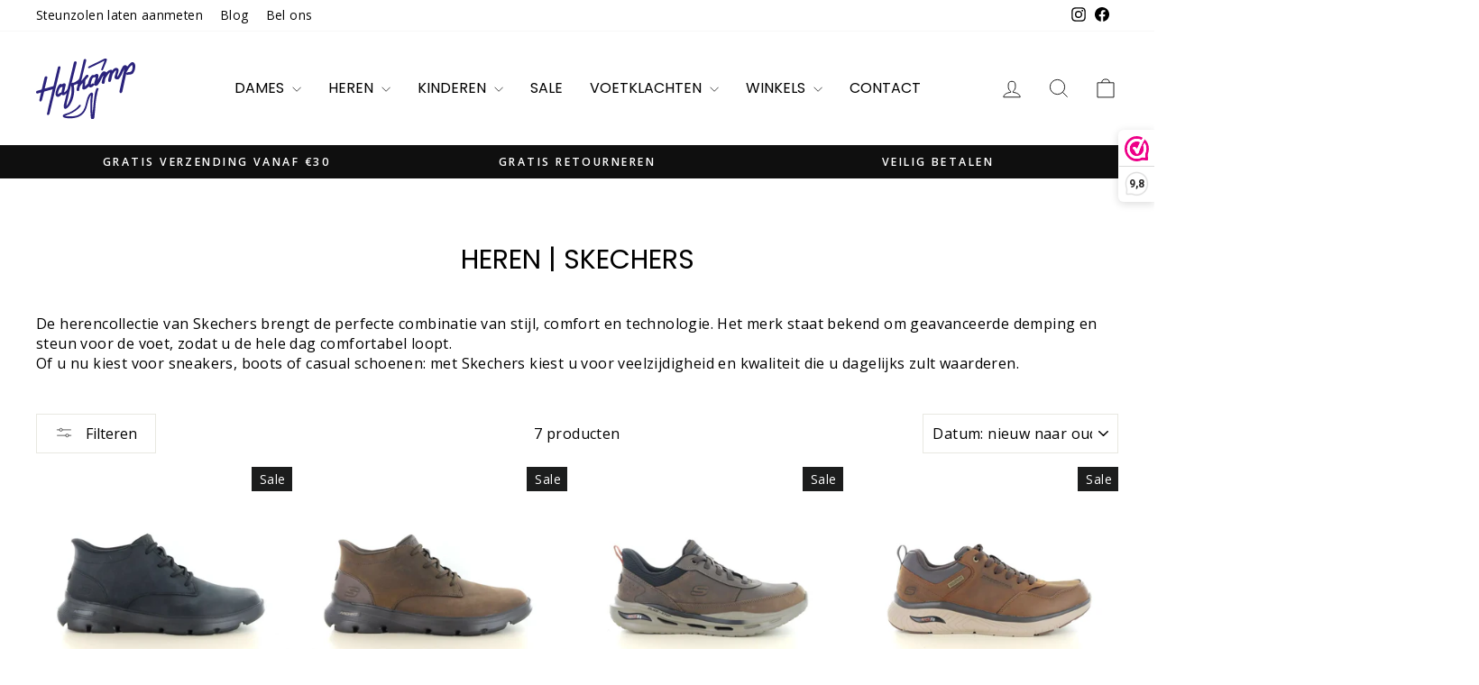

--- FILE ---
content_type: text/html; charset=utf-8
request_url: https://www.hafkampmodeschoenen.com/collections/heren-skechers
body_size: 40396
content:
<!doctype html>
<html class="no-js" lang="nl" dir="ltr">
<head>
  <meta charset="utf-8">
  <meta http-equiv="X-UA-Compatible" content="IE=edge,chrome=1">
  <meta name="viewport" content="width=device-width,initial-scale=1">
  <meta name="theme-color" content="#111111">
  <link rel="canonical" href="https://www.hafkampmodeschoenen.com/collections/heren-skechers">
  <link rel="preconnect" href="https://cdn.shopify.com" crossorigin>
  <link rel="preconnect" href="https://fonts.shopifycdn.com" crossorigin>
  <link rel="dns-prefetch" href="https://productreviews.shopifycdn.com">
  <link rel="dns-prefetch" href="https://ajax.googleapis.com">
  <link rel="dns-prefetch" href="https://maps.googleapis.com">
  <link rel="dns-prefetch" href="https://maps.gstatic.com">
  <meta name="google-site-verification" content="Fahe4HAVEXsBhlAGqy2LjaTposlaOvQeEg6oATF7TwU" /><link rel="shortcut icon" href="//www.hafkampmodeschoenen.com/cdn/shop/files/Hafkamp_Modeschoenen_favicon_transparant_2025_32x32.png?v=1744634349" type="image/png" /><title>Heren Skechers, slip-ins, sneakers en meer – comfort &amp; stijl | Hafkamp
&ndash; Hafkamp Modeschoenen
</title>
<meta name="description" content="Ontdek heren Skechers schoenen: innovatieve demping, moderne looks en comfortabele pasvorm voor dagelijks gebruik."><meta property="og:site_name" content="Hafkamp Modeschoenen">
  <meta property="og:url" content="https://www.hafkampmodeschoenen.com/collections/heren-skechers">
  <meta property="og:title" content="Heren Skechers, slip-ins, sneakers en meer – comfort &amp; stijl | Hafkamp">
  <meta property="og:type" content="website">
  <meta property="og:description" content="Ontdek heren Skechers schoenen: innovatieve demping, moderne looks en comfortabele pasvorm voor dagelijks gebruik."><meta property="og:image" content="http://www.hafkampmodeschoenen.com/cdn/shop/files/logo_hafkamp_klein_dcb2d529-995f-418f-b526-5dfe178aea2d.jpg?v=1631285390">
    <meta property="og:image:secure_url" content="https://www.hafkampmodeschoenen.com/cdn/shop/files/logo_hafkamp_klein_dcb2d529-995f-418f-b526-5dfe178aea2d.jpg?v=1631285390">
    <meta property="og:image:width" content="858">
    <meta property="og:image:height" content="506"><meta name="twitter:site" content="@">
  <meta name="twitter:card" content="summary_large_image">
  <meta name="twitter:title" content="Heren Skechers, slip-ins, sneakers en meer – comfort &amp; stijl | Hafkamp">
  <meta name="twitter:description" content="Ontdek heren Skechers schoenen: innovatieve demping, moderne looks en comfortabele pasvorm voor dagelijks gebruik.">
<script async crossorigin fetchpriority="high" src="/cdn/shopifycloud/importmap-polyfill/es-modules-shim.2.4.0.js"></script>
<script type="importmap">
{
  "imports": {
    "element.base-media": "//www.hafkampmodeschoenen.com/cdn/shop/t/9/assets/element.base-media.js?v=61305152781971747521759734030",
    "element.image.parallax": "//www.hafkampmodeschoenen.com/cdn/shop/t/9/assets/element.image.parallax.js?v=59188309605188605141759734030",
    "element.model": "//www.hafkampmodeschoenen.com/cdn/shop/t/9/assets/element.model.js?v=104979259955732717291759734031",
    "element.quantity-selector": "//www.hafkampmodeschoenen.com/cdn/shop/t/9/assets/element.quantity-selector.js?v=68208048201360514121759734032",
    "element.text.rte": "//www.hafkampmodeschoenen.com/cdn/shop/t/9/assets/element.text.rte.js?v=28194737298593644281759734032",
    "element.video": "//www.hafkampmodeschoenen.com/cdn/shop/t/9/assets/element.video.js?v=110560105447302630031759734033",
    "is-land": "//www.hafkampmodeschoenen.com/cdn/shop/t/9/assets/is-land.min.js?v=92343381495565747271759734082",
    "util.misc": "//www.hafkampmodeschoenen.com/cdn/shop/t/9/assets/util.misc.js?v=117964846174238173191759734107",
    "util.product-loader": "//www.hafkampmodeschoenen.com/cdn/shop/t/9/assets/util.product-loader.js?v=71947287259713254281759734108",
    "util.resource-loader": "//www.hafkampmodeschoenen.com/cdn/shop/t/9/assets/util.resource-loader.js?v=81301169148003274841759734109",
    "vendor.in-view": "//www.hafkampmodeschoenen.com/cdn/shop/t/9/assets/vendor.in-view.js?v=126891093837844970591759734110"
  }
}
</script><script type="module" src="//www.hafkampmodeschoenen.com/cdn/shop/t/9/assets/is-land.min.js?v=92343381495565747271759734082"></script>
<style data-shopify>@font-face {
  font-family: Poppins;
  font-weight: 400;
  font-style: normal;
  font-display: swap;
  src: url("//www.hafkampmodeschoenen.com/cdn/fonts/poppins/poppins_n4.0ba78fa5af9b0e1a374041b3ceaadf0a43b41362.woff2") format("woff2"),
       url("//www.hafkampmodeschoenen.com/cdn/fonts/poppins/poppins_n4.214741a72ff2596839fc9760ee7a770386cf16ca.woff") format("woff");
}

  @font-face {
  font-family: "Open Sans";
  font-weight: 400;
  font-style: normal;
  font-display: swap;
  src: url("//www.hafkampmodeschoenen.com/cdn/fonts/open_sans/opensans_n4.c32e4d4eca5273f6d4ee95ddf54b5bbb75fc9b61.woff2") format("woff2"),
       url("//www.hafkampmodeschoenen.com/cdn/fonts/open_sans/opensans_n4.5f3406f8d94162b37bfa232b486ac93ee892406d.woff") format("woff");
}


  @font-face {
  font-family: "Open Sans";
  font-weight: 600;
  font-style: normal;
  font-display: swap;
  src: url("//www.hafkampmodeschoenen.com/cdn/fonts/open_sans/opensans_n6.15aeff3c913c3fe570c19cdfeed14ce10d09fb08.woff2") format("woff2"),
       url("//www.hafkampmodeschoenen.com/cdn/fonts/open_sans/opensans_n6.14bef14c75f8837a87f70ce22013cb146ee3e9f3.woff") format("woff");
}

  @font-face {
  font-family: "Open Sans";
  font-weight: 400;
  font-style: italic;
  font-display: swap;
  src: url("//www.hafkampmodeschoenen.com/cdn/fonts/open_sans/opensans_i4.6f1d45f7a46916cc95c694aab32ecbf7509cbf33.woff2") format("woff2"),
       url("//www.hafkampmodeschoenen.com/cdn/fonts/open_sans/opensans_i4.4efaa52d5a57aa9a57c1556cc2b7465d18839daa.woff") format("woff");
}

  @font-face {
  font-family: "Open Sans";
  font-weight: 600;
  font-style: italic;
  font-display: swap;
  src: url("//www.hafkampmodeschoenen.com/cdn/fonts/open_sans/opensans_i6.828bbc1b99433eacd7d50c9f0c1bfe16f27b89a3.woff2") format("woff2"),
       url("//www.hafkampmodeschoenen.com/cdn/fonts/open_sans/opensans_i6.a79e1402e2bbd56b8069014f43ff9c422c30d057.woff") format("woff");
}

</style><link href="//www.hafkampmodeschoenen.com/cdn/shop/t/9/assets/theme.css?v=72616374251351737131759734133" rel="stylesheet" type="text/css" media="all" />
<style data-shopify>:root {
    --typeHeaderPrimary: Poppins;
    --typeHeaderFallback: sans-serif;
    --typeHeaderSize: 30px;
    --typeHeaderWeight: 400;
    --typeHeaderLineHeight: 1;
    --typeHeaderSpacing: 0.0em;

    --typeBasePrimary:"Open Sans";
    --typeBaseFallback:sans-serif;
    --typeBaseSize: 16px;
    --typeBaseWeight: 400;
    --typeBaseSpacing: 0.025em;
    --typeBaseLineHeight: 1.4;
    --typeBaselineHeightMinus01: 1.3;

    --typeCollectionTitle: 20px;

    --iconWeight: 2px;
    --iconLinecaps: miter;

    
        --buttonRadius: 0;
    

    --colorGridOverlayOpacity: 0.1;
    --colorAnnouncement: #0f0f0f;
    --colorAnnouncementText: #ffffff;

    --colorBody: #ffffff;
    --colorBodyAlpha05: rgba(255, 255, 255, 0.05);
    --colorBodyDim: #f2f2f2;
    --colorBodyLightDim: #fafafa;
    --colorBodyMediumDim: #f5f5f5;


    --colorBorder: #e8e8e1;

    --colorBtnPrimary: #111111;
    --colorBtnPrimaryLight: #2b2b2b;
    --colorBtnPrimaryDim: #040404;
    --colorBtnPrimaryText: #ffffff;

    --colorCartDot: #ff4f33;

    --colorDrawers: #ffffff;
    --colorDrawersDim: #f2f2f2;
    --colorDrawerBorder: #e8e8e1;
    --colorDrawerText: #000000;
    --colorDrawerTextDark: #000000;
    --colorDrawerButton: #111111;
    --colorDrawerButtonText: #ffffff;

    --colorFooter: #ffffff;
    --colorFooterText: #000000;
    --colorFooterTextAlpha01: #000000;

    --colorGridOverlay: #000000;
    --colorGridOverlayOpacity: 0.1;

    --colorHeaderTextAlpha01: rgba(0, 0, 0, 0.1);

    --colorHeroText: #ffffff;

    --colorSmallImageBg: #ffffff;
    --colorLargeImageBg: #0f0f0f;

    --colorImageOverlay: #000000;
    --colorImageOverlayOpacity: 0.1;
    --colorImageOverlayTextShadow: 0.2;

    --colorLink: #000000;

    --colorModalBg: rgba(230, 230, 230, 0.6);

    --colorNav: #ffffff;
    --colorNavText: #000000;

    --colorPrice: #1c1d1d;

    --colorSaleTag: #1c1d1d;
    --colorSaleTagText: #ffffff;

    --colorTextBody: #000000;
    --colorTextBodyAlpha015: rgba(0, 0, 0, 0.15);
    --colorTextBodyAlpha005: rgba(0, 0, 0, 0.05);
    --colorTextBodyAlpha008: rgba(0, 0, 0, 0.08);
    --colorTextSavings: #C20000;

    --urlIcoSelect: url(//www.hafkampmodeschoenen.com/cdn/shop/t/9/assets/ico-select.svg);
    --urlIcoSelectFooter: url(//www.hafkampmodeschoenen.com/cdn/shop/t/9/assets/ico-select-footer.svg);
    --urlIcoSelectWhite: url(//www.hafkampmodeschoenen.com/cdn/shop/t/9/assets/ico-select-white.svg);

    --grid-gutter: 17px;
    --drawer-gutter: 20px;

    --sizeChartMargin: 25px 0;
    --sizeChartIconMargin: 5px;

    --newsletterReminderPadding: 40px;

    /*Shop Pay Installments*/
    --color-body-text: #000000;
    --color-body: #ffffff;
    --color-bg: #ffffff;
    }

    .placeholder-content {
    background-image: linear-gradient(100deg, #ffffff 40%, #f7f7f7 63%, #ffffff 79%);
    }</style><script>
    document.documentElement.className = document.documentElement.className.replace('no-js', 'js');

    window.theme = window.theme || {};
    theme.routes = {
      home: "/",
      cart: "/cart.js",
      cartPage: "/cart",
      cartAdd: "/cart/add.js",
      cartChange: "/cart/change.js",
      search: "/search",
      predictiveSearch: "/search/suggest"
    };
    theme.strings = {
      soldOut: "Uitverkocht",
      unavailable: "Niet beschikbaar",
      inStockLabel: "Op voorraad, klaar voor verzending",
      oneStockLabel: "Lage voorraad - [count] item over",
      otherStockLabel: "Lage voorraad - [count] items over",
      willNotShipUntil: "Klaar voor verzending [date]",
      willBeInStockAfter: "Weer op voorraad [date]",
      waitingForStock: "Niet op voorraad, verzending binnenkort",
      savePrice: "Bespaar [saved_amount]",
      cartEmpty: "Uw winkelwagen is momenteel leeg.",
      cartTermsConfirmation: "U moet akkoord gaan met de verkoopvoorwaarden om te kunnen afrekenen",
      searchCollections: "Collecties",
      searchPages: "Pagina\u0026#39;s",
      searchArticles: "Artikelen",
      productFrom: "vanaf ",
      maxQuantity: "U kunt maximaal [quantity] van [title] in uw winkelwagen hebben."
    };
    theme.settings = {
      cartType: "drawer",
      isCustomerTemplate: false,
      moneyFormat: "€{{amount_with_comma_separator}}",
      saveType: "percent",
      productImageSize: "natural",
      productImageCover: false,
      predictiveSearch: true,
      predictiveSearchType: null,
      predictiveSearchVendor: false,
      predictiveSearchPrice: true,
      quickView: true,
      themeName: 'Impulse',
      themeVersion: "8.1.0"
    };
  </script>

  <script>window.performance && window.performance.mark && window.performance.mark('shopify.content_for_header.start');</script><meta name="google-site-verification" content="7fFlN3eyoZYfzQaPre-_2v-yv9RgXTkQWtK3gWa37gM">
<meta name="facebook-domain-verification" content="paj4v9y4l662tevn02jl6f6uv2q2dk">
<meta id="shopify-digital-wallet" name="shopify-digital-wallet" content="/55796891857/digital_wallets/dialog">
<meta name="shopify-checkout-api-token" content="bc25f2cf01e737e6aa4eb316bc4782dc">
<meta id="in-context-paypal-metadata" data-shop-id="55796891857" data-venmo-supported="false" data-environment="production" data-locale="nl_NL" data-paypal-v4="true" data-currency="EUR">
<link rel="alternate" type="application/atom+xml" title="Feed" href="/collections/heren-skechers.atom" />
<link rel="alternate" hreflang="x-default" href="https://www.hafkampmodeschoenen.com/collections/heren-skechers">
<link rel="alternate" hreflang="nl" href="https://www.hafkampmodeschoenen.com/collections/heren-skechers">
<link rel="alternate" hreflang="de-DE" href="https://www.hafkampmodeschoenen.de/collections/heren-skechers">
<link rel="alternate" type="application/json+oembed" href="https://www.hafkampmodeschoenen.com/collections/heren-skechers.oembed">
<script async="async" src="/checkouts/internal/preloads.js?locale=nl-NL"></script>
<link rel="preconnect" href="https://shop.app" crossorigin="anonymous">
<script async="async" src="https://shop.app/checkouts/internal/preloads.js?locale=nl-NL&shop_id=55796891857" crossorigin="anonymous"></script>
<script id="apple-pay-shop-capabilities" type="application/json">{"shopId":55796891857,"countryCode":"NL","currencyCode":"EUR","merchantCapabilities":["supports3DS"],"merchantId":"gid:\/\/shopify\/Shop\/55796891857","merchantName":"Hafkamp Modeschoenen","requiredBillingContactFields":["postalAddress","email"],"requiredShippingContactFields":["postalAddress","email"],"shippingType":"shipping","supportedNetworks":["visa","maestro","masterCard","amex"],"total":{"type":"pending","label":"Hafkamp Modeschoenen","amount":"1.00"},"shopifyPaymentsEnabled":true,"supportsSubscriptions":true}</script>
<script id="shopify-features" type="application/json">{"accessToken":"bc25f2cf01e737e6aa4eb316bc4782dc","betas":["rich-media-storefront-analytics"],"domain":"www.hafkampmodeschoenen.com","predictiveSearch":true,"shopId":55796891857,"locale":"nl"}</script>
<script>var Shopify = Shopify || {};
Shopify.shop = "hafkamp-modeschoenen.myshopify.com";
Shopify.locale = "nl";
Shopify.currency = {"active":"EUR","rate":"1.0"};
Shopify.country = "NL";
Shopify.theme = {"name":"Impulse - 8.1.0","id":187227668817,"schema_name":"Impulse","schema_version":"8.1.0","theme_store_id":857,"role":"main"};
Shopify.theme.handle = "null";
Shopify.theme.style = {"id":null,"handle":null};
Shopify.cdnHost = "www.hafkampmodeschoenen.com/cdn";
Shopify.routes = Shopify.routes || {};
Shopify.routes.root = "/";</script>
<script type="module">!function(o){(o.Shopify=o.Shopify||{}).modules=!0}(window);</script>
<script>!function(o){function n(){var o=[];function n(){o.push(Array.prototype.slice.apply(arguments))}return n.q=o,n}var t=o.Shopify=o.Shopify||{};t.loadFeatures=n(),t.autoloadFeatures=n()}(window);</script>
<script>
  window.ShopifyPay = window.ShopifyPay || {};
  window.ShopifyPay.apiHost = "shop.app\/pay";
  window.ShopifyPay.redirectState = null;
</script>
<script id="shop-js-analytics" type="application/json">{"pageType":"collection"}</script>
<script defer="defer" async type="module" src="//www.hafkampmodeschoenen.com/cdn/shopifycloud/shop-js/modules/v2/client.init-shop-cart-sync_temwk-5i.nl.esm.js"></script>
<script defer="defer" async type="module" src="//www.hafkampmodeschoenen.com/cdn/shopifycloud/shop-js/modules/v2/chunk.common_CCZ-xm-Q.esm.js"></script>
<script type="module">
  await import("//www.hafkampmodeschoenen.com/cdn/shopifycloud/shop-js/modules/v2/client.init-shop-cart-sync_temwk-5i.nl.esm.js");
await import("//www.hafkampmodeschoenen.com/cdn/shopifycloud/shop-js/modules/v2/chunk.common_CCZ-xm-Q.esm.js");

  window.Shopify.SignInWithShop?.initShopCartSync?.({"fedCMEnabled":true,"windoidEnabled":true});

</script>
<script>
  window.Shopify = window.Shopify || {};
  if (!window.Shopify.featureAssets) window.Shopify.featureAssets = {};
  window.Shopify.featureAssets['shop-js'] = {"shop-cart-sync":["modules/v2/client.shop-cart-sync_C_VO6eFW.nl.esm.js","modules/v2/chunk.common_CCZ-xm-Q.esm.js"],"init-fed-cm":["modules/v2/client.init-fed-cm_FItnDNcC.nl.esm.js","modules/v2/chunk.common_CCZ-xm-Q.esm.js"],"shop-button":["modules/v2/client.shop-button_IpPg0fLo.nl.esm.js","modules/v2/chunk.common_CCZ-xm-Q.esm.js"],"init-windoid":["modules/v2/client.init-windoid_DdE6oLv5.nl.esm.js","modules/v2/chunk.common_CCZ-xm-Q.esm.js"],"shop-cash-offers":["modules/v2/client.shop-cash-offers_D6q7lL9C.nl.esm.js","modules/v2/chunk.common_CCZ-xm-Q.esm.js","modules/v2/chunk.modal_BmkKFhvx.esm.js"],"shop-toast-manager":["modules/v2/client.shop-toast-manager_Bl40k8tl.nl.esm.js","modules/v2/chunk.common_CCZ-xm-Q.esm.js"],"init-shop-email-lookup-coordinator":["modules/v2/client.init-shop-email-lookup-coordinator_BOK7joXB.nl.esm.js","modules/v2/chunk.common_CCZ-xm-Q.esm.js"],"pay-button":["modules/v2/client.pay-button_C7i2_XxJ.nl.esm.js","modules/v2/chunk.common_CCZ-xm-Q.esm.js"],"avatar":["modules/v2/client.avatar_BTnouDA3.nl.esm.js"],"init-shop-cart-sync":["modules/v2/client.init-shop-cart-sync_temwk-5i.nl.esm.js","modules/v2/chunk.common_CCZ-xm-Q.esm.js"],"shop-login-button":["modules/v2/client.shop-login-button_DdCzYdFS.nl.esm.js","modules/v2/chunk.common_CCZ-xm-Q.esm.js","modules/v2/chunk.modal_BmkKFhvx.esm.js"],"init-customer-accounts-sign-up":["modules/v2/client.init-customer-accounts-sign-up_DFXIGKiG.nl.esm.js","modules/v2/client.shop-login-button_DdCzYdFS.nl.esm.js","modules/v2/chunk.common_CCZ-xm-Q.esm.js","modules/v2/chunk.modal_BmkKFhvx.esm.js"],"init-shop-for-new-customer-accounts":["modules/v2/client.init-shop-for-new-customer-accounts_CnDrhKuX.nl.esm.js","modules/v2/client.shop-login-button_DdCzYdFS.nl.esm.js","modules/v2/chunk.common_CCZ-xm-Q.esm.js","modules/v2/chunk.modal_BmkKFhvx.esm.js"],"init-customer-accounts":["modules/v2/client.init-customer-accounts_9lqyQGg7.nl.esm.js","modules/v2/client.shop-login-button_DdCzYdFS.nl.esm.js","modules/v2/chunk.common_CCZ-xm-Q.esm.js","modules/v2/chunk.modal_BmkKFhvx.esm.js"],"shop-follow-button":["modules/v2/client.shop-follow-button_DDFkCFR_.nl.esm.js","modules/v2/chunk.common_CCZ-xm-Q.esm.js","modules/v2/chunk.modal_BmkKFhvx.esm.js"],"lead-capture":["modules/v2/client.lead-capture_D6a5IkTE.nl.esm.js","modules/v2/chunk.common_CCZ-xm-Q.esm.js","modules/v2/chunk.modal_BmkKFhvx.esm.js"],"checkout-modal":["modules/v2/client.checkout-modal_ls22PHbP.nl.esm.js","modules/v2/chunk.common_CCZ-xm-Q.esm.js","modules/v2/chunk.modal_BmkKFhvx.esm.js"],"shop-login":["modules/v2/client.shop-login_DnuKONkX.nl.esm.js","modules/v2/chunk.common_CCZ-xm-Q.esm.js","modules/v2/chunk.modal_BmkKFhvx.esm.js"],"payment-terms":["modules/v2/client.payment-terms_Cx_gmh72.nl.esm.js","modules/v2/chunk.common_CCZ-xm-Q.esm.js","modules/v2/chunk.modal_BmkKFhvx.esm.js"]};
</script>
<script>(function() {
  var isLoaded = false;
  function asyncLoad() {
    if (isLoaded) return;
    isLoaded = true;
    var urls = ["https:\/\/chimpstatic.com\/mcjs-connected\/js\/users\/31e082a1a24e871179c4dba24\/8292444c57f06bfdee2225b9d.js?shop=hafkamp-modeschoenen.myshopify.com","https:\/\/freegift.sortecom.com\/embed\/free-gift.js?shop=hafkamp-modeschoenen.myshopify.com"];
    for (var i = 0; i < urls.length; i++) {
      var s = document.createElement('script');
      s.type = 'text/javascript';
      s.async = true;
      s.src = urls[i];
      var x = document.getElementsByTagName('script')[0];
      x.parentNode.insertBefore(s, x);
    }
  };
  if(window.attachEvent) {
    window.attachEvent('onload', asyncLoad);
  } else {
    window.addEventListener('load', asyncLoad, false);
  }
})();</script>
<script id="__st">var __st={"a":55796891857,"offset":3600,"reqid":"a22084d9-ffad-4f14-ac74-604bda9b7b64-1769001239","pageurl":"www.hafkampmodeschoenen.com\/collections\/heren-skechers","u":"1013148b8057","p":"collection","rtyp":"collection","rid":284920348881};</script>
<script>window.ShopifyPaypalV4VisibilityTracking = true;</script>
<script id="captcha-bootstrap">!function(){'use strict';const t='contact',e='account',n='new_comment',o=[[t,t],['blogs',n],['comments',n],[t,'customer']],c=[[e,'customer_login'],[e,'guest_login'],[e,'recover_customer_password'],[e,'create_customer']],r=t=>t.map((([t,e])=>`form[action*='/${t}']:not([data-nocaptcha='true']) input[name='form_type'][value='${e}']`)).join(','),a=t=>()=>t?[...document.querySelectorAll(t)].map((t=>t.form)):[];function s(){const t=[...o],e=r(t);return a(e)}const i='password',u='form_key',d=['recaptcha-v3-token','g-recaptcha-response','h-captcha-response',i],f=()=>{try{return window.sessionStorage}catch{return}},m='__shopify_v',_=t=>t.elements[u];function p(t,e,n=!1){try{const o=window.sessionStorage,c=JSON.parse(o.getItem(e)),{data:r}=function(t){const{data:e,action:n}=t;return t[m]||n?{data:e,action:n}:{data:t,action:n}}(c);for(const[e,n]of Object.entries(r))t.elements[e]&&(t.elements[e].value=n);n&&o.removeItem(e)}catch(o){console.error('form repopulation failed',{error:o})}}const l='form_type',E='cptcha';function T(t){t.dataset[E]=!0}const w=window,h=w.document,L='Shopify',v='ce_forms',y='captcha';let A=!1;((t,e)=>{const n=(g='f06e6c50-85a8-45c8-87d0-21a2b65856fe',I='https://cdn.shopify.com/shopifycloud/storefront-forms-hcaptcha/ce_storefront_forms_captcha_hcaptcha.v1.5.2.iife.js',D={infoText:'Beschermd door hCaptcha',privacyText:'Privacy',termsText:'Voorwaarden'},(t,e,n)=>{const o=w[L][v],c=o.bindForm;if(c)return c(t,g,e,D).then(n);var r;o.q.push([[t,g,e,D],n]),r=I,A||(h.body.append(Object.assign(h.createElement('script'),{id:'captcha-provider',async:!0,src:r})),A=!0)});var g,I,D;w[L]=w[L]||{},w[L][v]=w[L][v]||{},w[L][v].q=[],w[L][y]=w[L][y]||{},w[L][y].protect=function(t,e){n(t,void 0,e),T(t)},Object.freeze(w[L][y]),function(t,e,n,w,h,L){const[v,y,A,g]=function(t,e,n){const i=e?o:[],u=t?c:[],d=[...i,...u],f=r(d),m=r(i),_=r(d.filter((([t,e])=>n.includes(e))));return[a(f),a(m),a(_),s()]}(w,h,L),I=t=>{const e=t.target;return e instanceof HTMLFormElement?e:e&&e.form},D=t=>v().includes(t);t.addEventListener('submit',(t=>{const e=I(t);if(!e)return;const n=D(e)&&!e.dataset.hcaptchaBound&&!e.dataset.recaptchaBound,o=_(e),c=g().includes(e)&&(!o||!o.value);(n||c)&&t.preventDefault(),c&&!n&&(function(t){try{if(!f())return;!function(t){const e=f();if(!e)return;const n=_(t);if(!n)return;const o=n.value;o&&e.removeItem(o)}(t);const e=Array.from(Array(32),(()=>Math.random().toString(36)[2])).join('');!function(t,e){_(t)||t.append(Object.assign(document.createElement('input'),{type:'hidden',name:u})),t.elements[u].value=e}(t,e),function(t,e){const n=f();if(!n)return;const o=[...t.querySelectorAll(`input[type='${i}']`)].map((({name:t})=>t)),c=[...d,...o],r={};for(const[a,s]of new FormData(t).entries())c.includes(a)||(r[a]=s);n.setItem(e,JSON.stringify({[m]:1,action:t.action,data:r}))}(t,e)}catch(e){console.error('failed to persist form',e)}}(e),e.submit())}));const S=(t,e)=>{t&&!t.dataset[E]&&(n(t,e.some((e=>e===t))),T(t))};for(const o of['focusin','change'])t.addEventListener(o,(t=>{const e=I(t);D(e)&&S(e,y())}));const B=e.get('form_key'),M=e.get(l),P=B&&M;t.addEventListener('DOMContentLoaded',(()=>{const t=y();if(P)for(const e of t)e.elements[l].value===M&&p(e,B);[...new Set([...A(),...v().filter((t=>'true'===t.dataset.shopifyCaptcha))])].forEach((e=>S(e,t)))}))}(h,new URLSearchParams(w.location.search),n,t,e,['guest_login'])})(!0,!0)}();</script>
<script integrity="sha256-4kQ18oKyAcykRKYeNunJcIwy7WH5gtpwJnB7kiuLZ1E=" data-source-attribution="shopify.loadfeatures" defer="defer" src="//www.hafkampmodeschoenen.com/cdn/shopifycloud/storefront/assets/storefront/load_feature-a0a9edcb.js" crossorigin="anonymous"></script>
<script crossorigin="anonymous" defer="defer" src="//www.hafkampmodeschoenen.com/cdn/shopifycloud/storefront/assets/shopify_pay/storefront-65b4c6d7.js?v=20250812"></script>
<script data-source-attribution="shopify.dynamic_checkout.dynamic.init">var Shopify=Shopify||{};Shopify.PaymentButton=Shopify.PaymentButton||{isStorefrontPortableWallets:!0,init:function(){window.Shopify.PaymentButton.init=function(){};var t=document.createElement("script");t.src="https://www.hafkampmodeschoenen.com/cdn/shopifycloud/portable-wallets/latest/portable-wallets.nl.js",t.type="module",document.head.appendChild(t)}};
</script>
<script data-source-attribution="shopify.dynamic_checkout.buyer_consent">
  function portableWalletsHideBuyerConsent(e){var t=document.getElementById("shopify-buyer-consent"),n=document.getElementById("shopify-subscription-policy-button");t&&n&&(t.classList.add("hidden"),t.setAttribute("aria-hidden","true"),n.removeEventListener("click",e))}function portableWalletsShowBuyerConsent(e){var t=document.getElementById("shopify-buyer-consent"),n=document.getElementById("shopify-subscription-policy-button");t&&n&&(t.classList.remove("hidden"),t.removeAttribute("aria-hidden"),n.addEventListener("click",e))}window.Shopify?.PaymentButton&&(window.Shopify.PaymentButton.hideBuyerConsent=portableWalletsHideBuyerConsent,window.Shopify.PaymentButton.showBuyerConsent=portableWalletsShowBuyerConsent);
</script>
<script data-source-attribution="shopify.dynamic_checkout.cart.bootstrap">document.addEventListener("DOMContentLoaded",(function(){function t(){return document.querySelector("shopify-accelerated-checkout-cart, shopify-accelerated-checkout")}if(t())Shopify.PaymentButton.init();else{new MutationObserver((function(e,n){t()&&(Shopify.PaymentButton.init(),n.disconnect())})).observe(document.body,{childList:!0,subtree:!0})}}));
</script>
<script id='scb4127' type='text/javascript' async='' src='https://www.hafkampmodeschoenen.com/cdn/shopifycloud/privacy-banner/storefront-banner.js'></script><link id="shopify-accelerated-checkout-styles" rel="stylesheet" media="screen" href="https://www.hafkampmodeschoenen.com/cdn/shopifycloud/portable-wallets/latest/accelerated-checkout-backwards-compat.css" crossorigin="anonymous">
<style id="shopify-accelerated-checkout-cart">
        #shopify-buyer-consent {
  margin-top: 1em;
  display: inline-block;
  width: 100%;
}

#shopify-buyer-consent.hidden {
  display: none;
}

#shopify-subscription-policy-button {
  background: none;
  border: none;
  padding: 0;
  text-decoration: underline;
  font-size: inherit;
  cursor: pointer;
}

#shopify-subscription-policy-button::before {
  box-shadow: none;
}

      </style>

<script>window.performance && window.performance.mark && window.performance.mark('shopify.content_for_header.end');</script>

  <style data-shopify>
    :root {
      /* Root Variables */
      /* ========================= */
      --root-color-primary: #000000;
      --color-primary: #000000;
      --root-color-secondary: #ffffff;
      --color-secondary: #ffffff;
      --color-sale-tag: #1c1d1d;
      --color-sale-tag-text: #ffffff;
      --layout-section-padding-block: 3rem;
      --layout-section-padding-inline--md: 40px;
      --layout-section-max-inline-size: 1420px; 


      /* Text */
      /* ========================= */
      
      /* Body Font Styles */
      --element-text-font-family--body: "Open Sans";
      --element-text-font-family-fallback--body: sans-serif;
      --element-text-font-weight--body: 400;
      --element-text-letter-spacing--body: 0.025em;
      --element-text-text-transform--body: none;

      /* Body Font Sizes */
      --element-text-font-size--body: initial;
      --element-text-font-size--body-xs: 12px;
      --element-text-font-size--body-sm: 14px;
      --element-text-font-size--body-md: 16px;
      --element-text-font-size--body-lg: 18px;
      
      /* Body Line Heights */
      --element-text-line-height--body: 1.4;

      /* Heading Font Styles */
      --element-text-font-family--heading: Poppins;
      --element-text-font-family-fallback--heading: sans-serif;
      --element-text-font-weight--heading: 400;
      --element-text-letter-spacing--heading: 0.0em;
      
      
      --element-text-text-transform--heading: uppercase;
       
      
      
      /* Heading Font Sizes */
      --element-text-font-size--heading-2xl: 46px;
      --element-text-font-size--heading-xl: 30px;
      --element-text-font-size--heading-lg: 24px;
      --element-text-font-size--heading-md: 22px;
      --element-text-font-size--heading-sm: 16px;
      --element-text-font-size--heading-xs: 14px;
      
      /* Heading Line Heights */
      --element-text-line-height--heading: 1;

      /* Buttons */
      /* ========================= */
      
          --element-button-radius: 0;
      

      --element-button-padding-block: 12px;
      --element-button-text-transform: uppercase;
      --element-button-font-weight: 800;
      --element-button-font-size: max(calc(var(--typeBaseSize) - 4px), 13px);
      --element-button-letter-spacing: .3em;

      /* Base Color Variables */
      --element-button-color-primary: #111111;
      --element-button-color-secondary: #ffffff;
      --element-button-shade-border: 100%;

      /* Hover State Variables */
      --element-button-shade-background--hover: 0%;
      --element-button-shade-border--hover: 100%;

      /* Focus State Variables */
      --element-button-color-focus: var(--color-focus);

      /* Inputs */
      /* ========================= */
      
          --element-icon-radius: 0;
      

      --element-input-font-size: var(--element-text-font-size--body-sm);
      --element-input-box-shadow-shade: 100%;

      /* Hover State Variables */
      --element-input-background-shade--hover: 0%;
      --element-input-box-shadow-spread-radius--hover: 1px;
    }

    @media only screen and (max-width: 768px) {
      :root {
        --element-button-font-size: max(calc(var(--typeBaseSize) - 5px), 11px);
      }
    }

    .element-radio {
        &:has(input[type='radio']:checked) {
          --element-button-color: var(--element-button-color-secondary);
        }
    }

    /* ATC Button Overrides */
    /* ========================= */

    .element-button[type="submit"],
    .element-button[type="submit"] .element-text,
    .element-button--shopify-payment-wrapper button {
      --element-button-padding-block: 13px;
      --element-button-padding-inline: 20px;
      --element-button-line-height: 1.42;
      --_font-size--body-md: var(--element-button-font-size);

      line-height: 1.42 !important;
    }

    /* When dynamic checkout is enabled */
    product-form:has(.element-button--shopify-payment-wrapper) {
      --element-button-color: #000000;

      .element-button[type="submit"],
      .element-button--shopify-payment-wrapper button {
        min-height: 50px !important;
      }

      .shopify-payment-button {
        margin: 0;
      }
    }

    /* Hover animation for non-angled buttons */
    body:not([data-button_style='angled']) .element-button[type="submit"] {
      position: relative;
      overflow: hidden;

      &:after {
        content: '';
        position: absolute;
        top: 0;
        left: 150%;
        width: 200%;
        height: 100%;
        transform: skewX(-20deg);
        background-image: linear-gradient(to right,transparent, rgba(255,255,255,.25),transparent);
      }

      &:hover:after {
        animation: shine 0.75s cubic-bezier(0.01, 0.56, 1, 1);
      }
    }

    /* ANGLED STYLE - ATC Button Overrides */
    /* ========================= */
    
    [data-button_style='angled'] {
      --element-button-shade-background--active: var(--element-button-shade-background);
      --element-button-shade-border--active: var(--element-button-shade-border);

      .element-button[type="submit"] {
        --_box-shadow: none;

        position: relative;
        max-width: 94%;
        border-top: 1px solid #111111;
        border-bottom: 1px solid #111111;
        
        &:before,
        &:after {
          content: '';
          position: absolute;
          display: block;
          top: -1px;
          bottom: -1px;
          width: 20px;
          transform: skewX(-12deg);
          background-color: #111111;
        }
        
        &:before {
          left: -6px;
        }
        
        &:after {
          right: -6px;
        }
      }

      /* When dynamic checkout is enabled */
      product-form:has(.element-button--shopify-payment-wrapper) {
        .element-button[type="submit"]:before,
        .element-button[type="submit"]:after {
          background-color: color-mix(in srgb,var(--_color-text) var(--_shade-background),var(--_color-background));
          border-top: 1px solid #111111;
          border-bottom: 1px solid #111111;
        }

        .element-button[type="submit"]:before {
          border-left: 1px solid #111111;
        }
        
        .element-button[type="submit"]:after {
          border-right: 1px solid #111111;
        }
      }

      .element-button--shopify-payment-wrapper {
        --_color-background: #111111;

        button:hover,
        button:before,
        button:after {
          background-color: color-mix(in srgb,var(--_color-text) var(--_shade-background),var(--_color-background)) !important;
        }

        button:not(button:focus-visible) {
          box-shadow: none !important;
        }
      }
    }
  </style>

  <script src="//www.hafkampmodeschoenen.com/cdn/shop/t/9/assets/vendor-scripts-v11.js" defer="defer"></script><link rel="stylesheet" href="//www.hafkampmodeschoenen.com/cdn/shop/t/9/assets/country-flags.css"><script src="//www.hafkampmodeschoenen.com/cdn/shop/t/9/assets/theme.js?v=22325264162658116151759734107" defer="defer"></script>


<!-- BEGIN app block: shopify://apps/pagefly-page-builder/blocks/app-embed/83e179f7-59a0-4589-8c66-c0dddf959200 -->

<!-- BEGIN app snippet: pagefly-cro-ab-testing-main -->







<script>
  ;(function () {
    const url = new URL(window.location)
    const viewParam = url.searchParams.get('view')
    if (viewParam && viewParam.includes('variant-pf-')) {
      url.searchParams.set('pf_v', viewParam)
      url.searchParams.delete('view')
      window.history.replaceState({}, '', url)
    }
  })()
</script>



<script type='module'>
  
  window.PAGEFLY_CRO = window.PAGEFLY_CRO || {}

  window.PAGEFLY_CRO['data_debug'] = {
    original_template_suffix: "all_collections",
    allow_ab_test: false,
    ab_test_start_time: 0,
    ab_test_end_time: 0,
    today_date_time: 1769001240000,
  }
  window.PAGEFLY_CRO['GA4'] = { enabled: false}
</script>

<!-- END app snippet -->








  <script src='https://cdn.shopify.com/extensions/019bb4f9-aed6-78a3-be91-e9d44663e6bf/pagefly-page-builder-215/assets/pagefly-helper.js' defer='defer'></script>

  <script src='https://cdn.shopify.com/extensions/019bb4f9-aed6-78a3-be91-e9d44663e6bf/pagefly-page-builder-215/assets/pagefly-general-helper.js' defer='defer'></script>

  <script src='https://cdn.shopify.com/extensions/019bb4f9-aed6-78a3-be91-e9d44663e6bf/pagefly-page-builder-215/assets/pagefly-snap-slider.js' defer='defer'></script>

  <script src='https://cdn.shopify.com/extensions/019bb4f9-aed6-78a3-be91-e9d44663e6bf/pagefly-page-builder-215/assets/pagefly-slideshow-v3.js' defer='defer'></script>

  <script src='https://cdn.shopify.com/extensions/019bb4f9-aed6-78a3-be91-e9d44663e6bf/pagefly-page-builder-215/assets/pagefly-slideshow-v4.js' defer='defer'></script>

  <script src='https://cdn.shopify.com/extensions/019bb4f9-aed6-78a3-be91-e9d44663e6bf/pagefly-page-builder-215/assets/pagefly-glider.js' defer='defer'></script>

  <script src='https://cdn.shopify.com/extensions/019bb4f9-aed6-78a3-be91-e9d44663e6bf/pagefly-page-builder-215/assets/pagefly-slideshow-v1-v2.js' defer='defer'></script>

  <script src='https://cdn.shopify.com/extensions/019bb4f9-aed6-78a3-be91-e9d44663e6bf/pagefly-page-builder-215/assets/pagefly-product-media.js' defer='defer'></script>

  <script src='https://cdn.shopify.com/extensions/019bb4f9-aed6-78a3-be91-e9d44663e6bf/pagefly-page-builder-215/assets/pagefly-product.js' defer='defer'></script>


<script id='pagefly-helper-data' type='application/json'>
  {
    "page_optimization": {
      "assets_prefetching": false
    },
    "elements_asset_mapper": {
      "Accordion": "https://cdn.shopify.com/extensions/019bb4f9-aed6-78a3-be91-e9d44663e6bf/pagefly-page-builder-215/assets/pagefly-accordion.js",
      "Accordion3": "https://cdn.shopify.com/extensions/019bb4f9-aed6-78a3-be91-e9d44663e6bf/pagefly-page-builder-215/assets/pagefly-accordion3.js",
      "CountDown": "https://cdn.shopify.com/extensions/019bb4f9-aed6-78a3-be91-e9d44663e6bf/pagefly-page-builder-215/assets/pagefly-countdown.js",
      "GMap1": "https://cdn.shopify.com/extensions/019bb4f9-aed6-78a3-be91-e9d44663e6bf/pagefly-page-builder-215/assets/pagefly-gmap.js",
      "GMap2": "https://cdn.shopify.com/extensions/019bb4f9-aed6-78a3-be91-e9d44663e6bf/pagefly-page-builder-215/assets/pagefly-gmap.js",
      "GMapBasicV2": "https://cdn.shopify.com/extensions/019bb4f9-aed6-78a3-be91-e9d44663e6bf/pagefly-page-builder-215/assets/pagefly-gmap.js",
      "GMapAdvancedV2": "https://cdn.shopify.com/extensions/019bb4f9-aed6-78a3-be91-e9d44663e6bf/pagefly-page-builder-215/assets/pagefly-gmap.js",
      "HTML.Video": "https://cdn.shopify.com/extensions/019bb4f9-aed6-78a3-be91-e9d44663e6bf/pagefly-page-builder-215/assets/pagefly-htmlvideo.js",
      "HTML.Video2": "https://cdn.shopify.com/extensions/019bb4f9-aed6-78a3-be91-e9d44663e6bf/pagefly-page-builder-215/assets/pagefly-htmlvideo2.js",
      "HTML.Video3": "https://cdn.shopify.com/extensions/019bb4f9-aed6-78a3-be91-e9d44663e6bf/pagefly-page-builder-215/assets/pagefly-htmlvideo2.js",
      "BackgroundVideo": "https://cdn.shopify.com/extensions/019bb4f9-aed6-78a3-be91-e9d44663e6bf/pagefly-page-builder-215/assets/pagefly-htmlvideo2.js",
      "Instagram": "https://cdn.shopify.com/extensions/019bb4f9-aed6-78a3-be91-e9d44663e6bf/pagefly-page-builder-215/assets/pagefly-instagram.js",
      "Instagram2": "https://cdn.shopify.com/extensions/019bb4f9-aed6-78a3-be91-e9d44663e6bf/pagefly-page-builder-215/assets/pagefly-instagram.js",
      "Insta3": "https://cdn.shopify.com/extensions/019bb4f9-aed6-78a3-be91-e9d44663e6bf/pagefly-page-builder-215/assets/pagefly-instagram3.js",
      "Tabs": "https://cdn.shopify.com/extensions/019bb4f9-aed6-78a3-be91-e9d44663e6bf/pagefly-page-builder-215/assets/pagefly-tab.js",
      "Tabs3": "https://cdn.shopify.com/extensions/019bb4f9-aed6-78a3-be91-e9d44663e6bf/pagefly-page-builder-215/assets/pagefly-tab3.js",
      "ProductBox": "https://cdn.shopify.com/extensions/019bb4f9-aed6-78a3-be91-e9d44663e6bf/pagefly-page-builder-215/assets/pagefly-cart.js",
      "FBPageBox2": "https://cdn.shopify.com/extensions/019bb4f9-aed6-78a3-be91-e9d44663e6bf/pagefly-page-builder-215/assets/pagefly-facebook.js",
      "FBLikeButton2": "https://cdn.shopify.com/extensions/019bb4f9-aed6-78a3-be91-e9d44663e6bf/pagefly-page-builder-215/assets/pagefly-facebook.js",
      "TwitterFeed2": "https://cdn.shopify.com/extensions/019bb4f9-aed6-78a3-be91-e9d44663e6bf/pagefly-page-builder-215/assets/pagefly-twitter.js",
      "Paragraph4": "https://cdn.shopify.com/extensions/019bb4f9-aed6-78a3-be91-e9d44663e6bf/pagefly-page-builder-215/assets/pagefly-paragraph4.js",

      "AliReviews": "https://cdn.shopify.com/extensions/019bb4f9-aed6-78a3-be91-e9d44663e6bf/pagefly-page-builder-215/assets/pagefly-3rd-elements.js",
      "BackInStock": "https://cdn.shopify.com/extensions/019bb4f9-aed6-78a3-be91-e9d44663e6bf/pagefly-page-builder-215/assets/pagefly-3rd-elements.js",
      "GloboBackInStock": "https://cdn.shopify.com/extensions/019bb4f9-aed6-78a3-be91-e9d44663e6bf/pagefly-page-builder-215/assets/pagefly-3rd-elements.js",
      "GrowaveWishlist": "https://cdn.shopify.com/extensions/019bb4f9-aed6-78a3-be91-e9d44663e6bf/pagefly-page-builder-215/assets/pagefly-3rd-elements.js",
      "InfiniteOptionsShopPad": "https://cdn.shopify.com/extensions/019bb4f9-aed6-78a3-be91-e9d44663e6bf/pagefly-page-builder-215/assets/pagefly-3rd-elements.js",
      "InkybayProductPersonalizer": "https://cdn.shopify.com/extensions/019bb4f9-aed6-78a3-be91-e9d44663e6bf/pagefly-page-builder-215/assets/pagefly-3rd-elements.js",
      "LimeSpot": "https://cdn.shopify.com/extensions/019bb4f9-aed6-78a3-be91-e9d44663e6bf/pagefly-page-builder-215/assets/pagefly-3rd-elements.js",
      "Loox": "https://cdn.shopify.com/extensions/019bb4f9-aed6-78a3-be91-e9d44663e6bf/pagefly-page-builder-215/assets/pagefly-3rd-elements.js",
      "Opinew": "https://cdn.shopify.com/extensions/019bb4f9-aed6-78a3-be91-e9d44663e6bf/pagefly-page-builder-215/assets/pagefly-3rd-elements.js",
      "Powr": "https://cdn.shopify.com/extensions/019bb4f9-aed6-78a3-be91-e9d44663e6bf/pagefly-page-builder-215/assets/pagefly-3rd-elements.js",
      "ProductReviews": "https://cdn.shopify.com/extensions/019bb4f9-aed6-78a3-be91-e9d44663e6bf/pagefly-page-builder-215/assets/pagefly-3rd-elements.js",
      "PushOwl": "https://cdn.shopify.com/extensions/019bb4f9-aed6-78a3-be91-e9d44663e6bf/pagefly-page-builder-215/assets/pagefly-3rd-elements.js",
      "ReCharge": "https://cdn.shopify.com/extensions/019bb4f9-aed6-78a3-be91-e9d44663e6bf/pagefly-page-builder-215/assets/pagefly-3rd-elements.js",
      "Rivyo": "https://cdn.shopify.com/extensions/019bb4f9-aed6-78a3-be91-e9d44663e6bf/pagefly-page-builder-215/assets/pagefly-3rd-elements.js",
      "TrackingMore": "https://cdn.shopify.com/extensions/019bb4f9-aed6-78a3-be91-e9d44663e6bf/pagefly-page-builder-215/assets/pagefly-3rd-elements.js",
      "Vitals": "https://cdn.shopify.com/extensions/019bb4f9-aed6-78a3-be91-e9d44663e6bf/pagefly-page-builder-215/assets/pagefly-3rd-elements.js",
      "Wiser": "https://cdn.shopify.com/extensions/019bb4f9-aed6-78a3-be91-e9d44663e6bf/pagefly-page-builder-215/assets/pagefly-3rd-elements.js"
    },
    "custom_elements_mapper": {
      "pf-click-action-element": "https://cdn.shopify.com/extensions/019bb4f9-aed6-78a3-be91-e9d44663e6bf/pagefly-page-builder-215/assets/pagefly-click-action-element.js",
      "pf-dialog-element": "https://cdn.shopify.com/extensions/019bb4f9-aed6-78a3-be91-e9d44663e6bf/pagefly-page-builder-215/assets/pagefly-dialog-element.js"
    }
  }
</script>


<!-- END app block --><!-- BEGIN app block: shopify://apps/webwinkelkeur/blocks/sidebar/c3ac2bcb-63f1-40d3-9622-f307cd559ad3 -->
    <script>
        (function (n, r) {
            var e = document.createElement("script");
            e.async = !0, e.src = n + "/sidebar.js?id=" + r + "&c=" + c(10, r);
            var t = document.getElementsByTagName("script")[0];
            t.parentNode.insertBefore(e, t);

            function c(s, i) {
                var o = Date.now(), a = s * 6e4, _ = (Math.sin(i) || 0) * a;
                return Math.floor((o + _) / a)
            }
        })("https://dashboard.webwinkelkeur.nl", 1222377);
    </script>


<!-- END app block --><link href="https://monorail-edge.shopifysvc.com" rel="dns-prefetch">
<script>(function(){if ("sendBeacon" in navigator && "performance" in window) {try {var session_token_from_headers = performance.getEntriesByType('navigation')[0].serverTiming.find(x => x.name == '_s').description;} catch {var session_token_from_headers = undefined;}var session_cookie_matches = document.cookie.match(/_shopify_s=([^;]*)/);var session_token_from_cookie = session_cookie_matches && session_cookie_matches.length === 2 ? session_cookie_matches[1] : "";var session_token = session_token_from_headers || session_token_from_cookie || "";function handle_abandonment_event(e) {var entries = performance.getEntries().filter(function(entry) {return /monorail-edge.shopifysvc.com/.test(entry.name);});if (!window.abandonment_tracked && entries.length === 0) {window.abandonment_tracked = true;var currentMs = Date.now();var navigation_start = performance.timing.navigationStart;var payload = {shop_id: 55796891857,url: window.location.href,navigation_start,duration: currentMs - navigation_start,session_token,page_type: "collection"};window.navigator.sendBeacon("https://monorail-edge.shopifysvc.com/v1/produce", JSON.stringify({schema_id: "online_store_buyer_site_abandonment/1.1",payload: payload,metadata: {event_created_at_ms: currentMs,event_sent_at_ms: currentMs}}));}}window.addEventListener('pagehide', handle_abandonment_event);}}());</script>
<script id="web-pixels-manager-setup">(function e(e,d,r,n,o){if(void 0===o&&(o={}),!Boolean(null===(a=null===(i=window.Shopify)||void 0===i?void 0:i.analytics)||void 0===a?void 0:a.replayQueue)){var i,a;window.Shopify=window.Shopify||{};var t=window.Shopify;t.analytics=t.analytics||{};var s=t.analytics;s.replayQueue=[],s.publish=function(e,d,r){return s.replayQueue.push([e,d,r]),!0};try{self.performance.mark("wpm:start")}catch(e){}var l=function(){var e={modern:/Edge?\/(1{2}[4-9]|1[2-9]\d|[2-9]\d{2}|\d{4,})\.\d+(\.\d+|)|Firefox\/(1{2}[4-9]|1[2-9]\d|[2-9]\d{2}|\d{4,})\.\d+(\.\d+|)|Chrom(ium|e)\/(9{2}|\d{3,})\.\d+(\.\d+|)|(Maci|X1{2}).+ Version\/(15\.\d+|(1[6-9]|[2-9]\d|\d{3,})\.\d+)([,.]\d+|)( \(\w+\)|)( Mobile\/\w+|) Safari\/|Chrome.+OPR\/(9{2}|\d{3,})\.\d+\.\d+|(CPU[ +]OS|iPhone[ +]OS|CPU[ +]iPhone|CPU IPhone OS|CPU iPad OS)[ +]+(15[._]\d+|(1[6-9]|[2-9]\d|\d{3,})[._]\d+)([._]\d+|)|Android:?[ /-](13[3-9]|1[4-9]\d|[2-9]\d{2}|\d{4,})(\.\d+|)(\.\d+|)|Android.+Firefox\/(13[5-9]|1[4-9]\d|[2-9]\d{2}|\d{4,})\.\d+(\.\d+|)|Android.+Chrom(ium|e)\/(13[3-9]|1[4-9]\d|[2-9]\d{2}|\d{4,})\.\d+(\.\d+|)|SamsungBrowser\/([2-9]\d|\d{3,})\.\d+/,legacy:/Edge?\/(1[6-9]|[2-9]\d|\d{3,})\.\d+(\.\d+|)|Firefox\/(5[4-9]|[6-9]\d|\d{3,})\.\d+(\.\d+|)|Chrom(ium|e)\/(5[1-9]|[6-9]\d|\d{3,})\.\d+(\.\d+|)([\d.]+$|.*Safari\/(?![\d.]+ Edge\/[\d.]+$))|(Maci|X1{2}).+ Version\/(10\.\d+|(1[1-9]|[2-9]\d|\d{3,})\.\d+)([,.]\d+|)( \(\w+\)|)( Mobile\/\w+|) Safari\/|Chrome.+OPR\/(3[89]|[4-9]\d|\d{3,})\.\d+\.\d+|(CPU[ +]OS|iPhone[ +]OS|CPU[ +]iPhone|CPU IPhone OS|CPU iPad OS)[ +]+(10[._]\d+|(1[1-9]|[2-9]\d|\d{3,})[._]\d+)([._]\d+|)|Android:?[ /-](13[3-9]|1[4-9]\d|[2-9]\d{2}|\d{4,})(\.\d+|)(\.\d+|)|Mobile Safari.+OPR\/([89]\d|\d{3,})\.\d+\.\d+|Android.+Firefox\/(13[5-9]|1[4-9]\d|[2-9]\d{2}|\d{4,})\.\d+(\.\d+|)|Android.+Chrom(ium|e)\/(13[3-9]|1[4-9]\d|[2-9]\d{2}|\d{4,})\.\d+(\.\d+|)|Android.+(UC? ?Browser|UCWEB|U3)[ /]?(15\.([5-9]|\d{2,})|(1[6-9]|[2-9]\d|\d{3,})\.\d+)\.\d+|SamsungBrowser\/(5\.\d+|([6-9]|\d{2,})\.\d+)|Android.+MQ{2}Browser\/(14(\.(9|\d{2,})|)|(1[5-9]|[2-9]\d|\d{3,})(\.\d+|))(\.\d+|)|K[Aa][Ii]OS\/(3\.\d+|([4-9]|\d{2,})\.\d+)(\.\d+|)/},d=e.modern,r=e.legacy,n=navigator.userAgent;return n.match(d)?"modern":n.match(r)?"legacy":"unknown"}(),u="modern"===l?"modern":"legacy",c=(null!=n?n:{modern:"",legacy:""})[u],f=function(e){return[e.baseUrl,"/wpm","/b",e.hashVersion,"modern"===e.buildTarget?"m":"l",".js"].join("")}({baseUrl:d,hashVersion:r,buildTarget:u}),m=function(e){var d=e.version,r=e.bundleTarget,n=e.surface,o=e.pageUrl,i=e.monorailEndpoint;return{emit:function(e){var a=e.status,t=e.errorMsg,s=(new Date).getTime(),l=JSON.stringify({metadata:{event_sent_at_ms:s},events:[{schema_id:"web_pixels_manager_load/3.1",payload:{version:d,bundle_target:r,page_url:o,status:a,surface:n,error_msg:t},metadata:{event_created_at_ms:s}}]});if(!i)return console&&console.warn&&console.warn("[Web Pixels Manager] No Monorail endpoint provided, skipping logging."),!1;try{return self.navigator.sendBeacon.bind(self.navigator)(i,l)}catch(e){}var u=new XMLHttpRequest;try{return u.open("POST",i,!0),u.setRequestHeader("Content-Type","text/plain"),u.send(l),!0}catch(e){return console&&console.warn&&console.warn("[Web Pixels Manager] Got an unhandled error while logging to Monorail."),!1}}}}({version:r,bundleTarget:l,surface:e.surface,pageUrl:self.location.href,monorailEndpoint:e.monorailEndpoint});try{o.browserTarget=l,function(e){var d=e.src,r=e.async,n=void 0===r||r,o=e.onload,i=e.onerror,a=e.sri,t=e.scriptDataAttributes,s=void 0===t?{}:t,l=document.createElement("script"),u=document.querySelector("head"),c=document.querySelector("body");if(l.async=n,l.src=d,a&&(l.integrity=a,l.crossOrigin="anonymous"),s)for(var f in s)if(Object.prototype.hasOwnProperty.call(s,f))try{l.dataset[f]=s[f]}catch(e){}if(o&&l.addEventListener("load",o),i&&l.addEventListener("error",i),u)u.appendChild(l);else{if(!c)throw new Error("Did not find a head or body element to append the script");c.appendChild(l)}}({src:f,async:!0,onload:function(){if(!function(){var e,d;return Boolean(null===(d=null===(e=window.Shopify)||void 0===e?void 0:e.analytics)||void 0===d?void 0:d.initialized)}()){var d=window.webPixelsManager.init(e)||void 0;if(d){var r=window.Shopify.analytics;r.replayQueue.forEach((function(e){var r=e[0],n=e[1],o=e[2];d.publishCustomEvent(r,n,o)})),r.replayQueue=[],r.publish=d.publishCustomEvent,r.visitor=d.visitor,r.initialized=!0}}},onerror:function(){return m.emit({status:"failed",errorMsg:"".concat(f," has failed to load")})},sri:function(e){var d=/^sha384-[A-Za-z0-9+/=]+$/;return"string"==typeof e&&d.test(e)}(c)?c:"",scriptDataAttributes:o}),m.emit({status:"loading"})}catch(e){m.emit({status:"failed",errorMsg:(null==e?void 0:e.message)||"Unknown error"})}}})({shopId: 55796891857,storefrontBaseUrl: "https://www.hafkampmodeschoenen.com",extensionsBaseUrl: "https://extensions.shopifycdn.com/cdn/shopifycloud/web-pixels-manager",monorailEndpoint: "https://monorail-edge.shopifysvc.com/unstable/produce_batch",surface: "storefront-renderer",enabledBetaFlags: ["2dca8a86"],webPixelsConfigList: [{"id":"2318926161","configuration":"{\"pixel_id\":\"2654202261474731\",\"pixel_type\":\"facebook_pixel\"}","eventPayloadVersion":"v1","runtimeContext":"OPEN","scriptVersion":"ca16bc87fe92b6042fbaa3acc2fbdaa6","type":"APP","apiClientId":2329312,"privacyPurposes":["ANALYTICS","MARKETING","SALE_OF_DATA"],"dataSharingAdjustments":{"protectedCustomerApprovalScopes":["read_customer_address","read_customer_email","read_customer_name","read_customer_personal_data","read_customer_phone"]}},{"id":"1154810193","configuration":"{\"config\":\"{\\\"google_tag_ids\\\":[\\\"G-DNRNV3DPP0\\\",\\\"AW-780868445\\\",\\\"GT-KFN4TR8\\\",\\\"G-65YPQ7LD2K\\\"],\\\"target_country\\\":\\\"NL\\\",\\\"gtag_events\\\":[{\\\"type\\\":\\\"search\\\",\\\"action_label\\\":[\\\"G-DNRNV3DPP0\\\",\\\"AW-780868445\\\/5vR-CJuqk4YDEN22rPQC\\\",\\\"G-65YPQ7LD2K\\\"]},{\\\"type\\\":\\\"begin_checkout\\\",\\\"action_label\\\":[\\\"G-DNRNV3DPP0\\\",\\\"AW-780868445\\\/oRZXCJiqk4YDEN22rPQC\\\",\\\"G-65YPQ7LD2K\\\"]},{\\\"type\\\":\\\"view_item\\\",\\\"action_label\\\":[\\\"G-DNRNV3DPP0\\\",\\\"AW-780868445\\\/waQlCJKqk4YDEN22rPQC\\\",\\\"MC-YT7CELLF75\\\",\\\"G-65YPQ7LD2K\\\"]},{\\\"type\\\":\\\"purchase\\\",\\\"action_label\\\":[\\\"G-DNRNV3DPP0\\\",\\\"AW-780868445\\\/O4s_CI-qk4YDEN22rPQC\\\",\\\"MC-YT7CELLF75\\\",\\\"G-65YPQ7LD2K\\\"]},{\\\"type\\\":\\\"page_view\\\",\\\"action_label\\\":[\\\"G-DNRNV3DPP0\\\",\\\"AW-780868445\\\/ugN5CIyqk4YDEN22rPQC\\\",\\\"MC-YT7CELLF75\\\",\\\"G-65YPQ7LD2K\\\"]},{\\\"type\\\":\\\"add_payment_info\\\",\\\"action_label\\\":[\\\"G-DNRNV3DPP0\\\",\\\"AW-780868445\\\/yZzSCJ6qk4YDEN22rPQC\\\",\\\"G-65YPQ7LD2K\\\"]},{\\\"type\\\":\\\"add_to_cart\\\",\\\"action_label\\\":[\\\"G-DNRNV3DPP0\\\",\\\"AW-780868445\\\/YNeECJWqk4YDEN22rPQC\\\",\\\"G-65YPQ7LD2K\\\"]}],\\\"enable_monitoring_mode\\\":false}\"}","eventPayloadVersion":"v1","runtimeContext":"OPEN","scriptVersion":"b2a88bafab3e21179ed38636efcd8a93","type":"APP","apiClientId":1780363,"privacyPurposes":[],"dataSharingAdjustments":{"protectedCustomerApprovalScopes":["read_customer_address","read_customer_email","read_customer_name","read_customer_personal_data","read_customer_phone"]}},{"id":"180846929","configuration":"{\"tagID\":\"2613908655345\"}","eventPayloadVersion":"v1","runtimeContext":"STRICT","scriptVersion":"18031546ee651571ed29edbe71a3550b","type":"APP","apiClientId":3009811,"privacyPurposes":["ANALYTICS","MARKETING","SALE_OF_DATA"],"dataSharingAdjustments":{"protectedCustomerApprovalScopes":["read_customer_address","read_customer_email","read_customer_name","read_customer_personal_data","read_customer_phone"]}},{"id":"202867025","eventPayloadVersion":"v1","runtimeContext":"LAX","scriptVersion":"1","type":"CUSTOM","privacyPurposes":["ANALYTICS"],"name":"Google Analytics tag (migrated)"},{"id":"shopify-app-pixel","configuration":"{}","eventPayloadVersion":"v1","runtimeContext":"STRICT","scriptVersion":"0450","apiClientId":"shopify-pixel","type":"APP","privacyPurposes":["ANALYTICS","MARKETING"]},{"id":"shopify-custom-pixel","eventPayloadVersion":"v1","runtimeContext":"LAX","scriptVersion":"0450","apiClientId":"shopify-pixel","type":"CUSTOM","privacyPurposes":["ANALYTICS","MARKETING"]}],isMerchantRequest: false,initData: {"shop":{"name":"Hafkamp Modeschoenen","paymentSettings":{"currencyCode":"EUR"},"myshopifyDomain":"hafkamp-modeschoenen.myshopify.com","countryCode":"NL","storefrontUrl":"https:\/\/www.hafkampmodeschoenen.com"},"customer":null,"cart":null,"checkout":null,"productVariants":[],"purchasingCompany":null},},"https://www.hafkampmodeschoenen.com/cdn","fcfee988w5aeb613cpc8e4bc33m6693e112",{"modern":"","legacy":""},{"shopId":"55796891857","storefrontBaseUrl":"https:\/\/www.hafkampmodeschoenen.com","extensionBaseUrl":"https:\/\/extensions.shopifycdn.com\/cdn\/shopifycloud\/web-pixels-manager","surface":"storefront-renderer","enabledBetaFlags":"[\"2dca8a86\"]","isMerchantRequest":"false","hashVersion":"fcfee988w5aeb613cpc8e4bc33m6693e112","publish":"custom","events":"[[\"page_viewed\",{}],[\"collection_viewed\",{\"collection\":{\"id\":\"284920348881\",\"title\":\"Heren | Skechers\",\"productVariants\":[{\"price\":{\"amount\":69.99,\"currencyCode\":\"EUR\"},\"product\":{\"title\":\"Skechers 205514\",\"vendor\":\"Skechers\",\"id\":\"10369357283665\",\"untranslatedTitle\":\"Skechers 205514\",\"url\":\"\/products\/skechers-205514-bbk\",\"type\":\"161.90.149\"},\"id\":\"51912890745169\",\"image\":{\"src\":\"\/\/www.hafkampmodeschoenen.com\/cdn\/shop\/files\/161.90.149-_1_-1200x1200-webp_ae15def3-6c31-4f64-b6a3-4dde3c83c746.webp?v=1768515243\"},\"sku\":\"010211720109\",\"title\":\"43\",\"untranslatedTitle\":\"43\"},{\"price\":{\"amount\":89.99,\"currencyCode\":\"EUR\"},\"product\":{\"title\":\"Skechers 205514\",\"vendor\":\"Skechers\",\"id\":\"10369354989905\",\"untranslatedTitle\":\"Skechers 205514\",\"url\":\"\/products\/skechers-205514-coc\",\"type\":\"161.31.150\"},\"id\":\"51912879800657\",\"image\":{\"src\":\"\/\/www.hafkampmodeschoenen.com\/cdn\/shop\/files\/161.31.150-_1_-1200x1200-webp_89c97b81-665a-417d-a6ea-a6c3742b6a3e.webp?v=1767863746\"},\"sku\":\"010211730109\",\"title\":\"43\",\"untranslatedTitle\":\"43\"},{\"price\":{\"amount\":69.99,\"currencyCode\":\"EUR\"},\"product\":{\"title\":\"Skechers 210981\",\"vendor\":\"Skechers\",\"id\":\"10369343291729\",\"untranslatedTitle\":\"Skechers 210981\",\"url\":\"\/products\/skechers-210981-coc\",\"type\":\"131.31.024\"},\"id\":\"51912762491217\",\"image\":{\"src\":\"\/\/www.hafkampmodeschoenen.com\/cdn\/shop\/files\/131.31.024-_1_-1200x1200-webp.webp?v=1768917726\"},\"sku\":\"010211680107\",\"title\":\"41\",\"untranslatedTitle\":\"41\"},{\"price\":{\"amount\":69.99,\"currencyCode\":\"EUR\"},\"product\":{\"title\":\"Skechers 205347\",\"vendor\":\"Skechers\",\"id\":\"10369336672593\",\"untranslatedTitle\":\"Skechers 205347\",\"url\":\"\/products\/skechers-205347-cdb\",\"type\":\"131.33.226\"},\"id\":\"51912701149521\",\"image\":{\"src\":\"\/\/www.hafkampmodeschoenen.com\/cdn\/shop\/files\/131.33.226-_1_-1200x1200-webp_1c1127a1-a91d-4fe0-8060-ededec93a595.webp?v=1768515490\"},\"sku\":\"010211700107\",\"title\":\"41\",\"untranslatedTitle\":\"41\"},{\"price\":{\"amount\":76.99,\"currencyCode\":\"EUR\"},\"product\":{\"title\":\"Skechers 204810\",\"vendor\":\"Skechers\",\"id\":\"10002077679953\",\"untranslatedTitle\":\"Skechers 204810\",\"url\":\"\/products\/skechers-204810-cdb\",\"type\":\"141.33.050\"},\"id\":\"51410507366737\",\"image\":{\"src\":\"\/\/www.hafkampmodeschoenen.com\/cdn\/shop\/files\/141.33.050-_1_-1200x1200-webp.webp?v=1768516364\"},\"sku\":\"010192050107\",\"title\":\"41\",\"untranslatedTitle\":\"41\"},{\"price\":{\"amount\":76.99,\"currencyCode\":\"EUR\"},\"product\":{\"title\":\"Skechers 204810\",\"vendor\":\"Skechers\",\"id\":\"10001884315985\",\"untranslatedTitle\":\"Skechers 204810\",\"url\":\"\/products\/skechers-204810-blk\",\"type\":\"141.90.056\"},\"id\":\"51964622307665\",\"image\":{\"src\":\"\/\/www.hafkampmodeschoenen.com\/cdn\/shop\/files\/141.90.056-_1_-1200x1200-webp.webp?v=1768526201\"},\"sku\":\"010192070107\",\"title\":\"41\",\"untranslatedTitle\":\"41\"},{\"price\":{\"amount\":83.99,\"currencyCode\":\"EUR\"},\"product\":{\"title\":\"Skechers 204810\",\"vendor\":\"Skechers\",\"id\":\"9396035223889\",\"untranslatedTitle\":\"Skechers 204810\",\"url\":\"\/products\/skechers-204810-bbk\",\"type\":\"141.90.059\"},\"id\":\"49226208772433\",\"image\":{\"src\":\"\/\/www.hafkampmodeschoenen.com\/cdn\/shop\/files\/141.90.059-_1_-1200x1200-webp.webp?v=1768522976\"},\"sku\":\"010198390107\",\"title\":\"41\",\"untranslatedTitle\":\"41\"}]}}]]"});</script><script>
  window.ShopifyAnalytics = window.ShopifyAnalytics || {};
  window.ShopifyAnalytics.meta = window.ShopifyAnalytics.meta || {};
  window.ShopifyAnalytics.meta.currency = 'EUR';
  var meta = {"products":[{"id":10369357283665,"gid":"gid:\/\/shopify\/Product\/10369357283665","vendor":"Skechers","type":"161.90.149","handle":"skechers-205514-bbk","variants":[{"id":51912890745169,"price":6999,"name":"Skechers 205514 - 43","public_title":"43","sku":"010211720109"},{"id":51912890777937,"price":6999,"name":"Skechers 205514 - 44","public_title":"44","sku":"010211720110"},{"id":51912890810705,"price":6999,"name":"Skechers 205514 - 45","public_title":"45","sku":"010211720111"}],"remote":false},{"id":10369354989905,"gid":"gid:\/\/shopify\/Product\/10369354989905","vendor":"Skechers","type":"161.31.150","handle":"skechers-205514-coc","variants":[{"id":51912879800657,"price":8999,"name":"Skechers 205514 - 43","public_title":"43","sku":"010211730109"},{"id":51912879866193,"price":8999,"name":"Skechers 205514 - 45","public_title":"45","sku":"010211730111"},{"id":51912879898961,"price":8999,"name":"Skechers 205514 - 46","public_title":"46","sku":"010211730112"}],"remote":false},{"id":10369343291729,"gid":"gid:\/\/shopify\/Product\/10369343291729","vendor":"Skechers","type":"131.31.024","handle":"skechers-210981-coc","variants":[{"id":51912762491217,"price":6999,"name":"Skechers 210981 - 41","public_title":"41","sku":"010211680107"},{"id":51912762523985,"price":6999,"name":"Skechers 210981 - 42","public_title":"42","sku":"010211680108"},{"id":51912762589521,"price":6999,"name":"Skechers 210981 - 44","public_title":"44","sku":"010211680110"},{"id":51912762655057,"price":6999,"name":"Skechers 210981 - 46","public_title":"46","sku":"010211680112"}],"remote":false},{"id":10369336672593,"gid":"gid:\/\/shopify\/Product\/10369336672593","vendor":"Skechers","type":"131.33.226","handle":"skechers-205347-cdb","variants":[{"id":51912701149521,"price":6999,"name":"Skechers 205347 - 41","public_title":"41","sku":"010211700107"},{"id":51912701182289,"price":6999,"name":"Skechers 205347 - 42","public_title":"42","sku":"010211700108"},{"id":51912701215057,"price":6999,"name":"Skechers 205347 - 43","public_title":"43","sku":"010211700109"},{"id":51912701247825,"price":6999,"name":"Skechers 205347 - 44","public_title":"44","sku":"010211700110"},{"id":51912701280593,"price":6999,"name":"Skechers 205347 - 45","public_title":"45","sku":"010211700111"},{"id":51912701313361,"price":6999,"name":"Skechers 205347 - 46","public_title":"46","sku":"010211700112"}],"remote":false},{"id":10002077679953,"gid":"gid:\/\/shopify\/Product\/10002077679953","vendor":"Skechers","type":"141.33.050","handle":"skechers-204810-cdb","variants":[{"id":51410507366737,"price":7699,"name":"Skechers 204810 - 41","public_title":"41","sku":"010192050107"},{"id":50713604718929,"price":7699,"name":"Skechers 204810 - 42","public_title":"42","sku":"010192050108"},{"id":50713604751697,"price":7699,"name":"Skechers 204810 - 43","public_title":"43","sku":"010192050109"},{"id":50718580605265,"price":7699,"name":"Skechers 204810 - 44","public_title":"44","sku":"010192050110"},{"id":50713604784465,"price":7699,"name":"Skechers 204810 - 45","public_title":"45","sku":"010192050111"},{"id":50713604817233,"price":7699,"name":"Skechers 204810 - 46","public_title":"46","sku":"010192050112"}],"remote":false},{"id":10001884315985,"gid":"gid:\/\/shopify\/Product\/10001884315985","vendor":"Skechers","type":"141.90.056","handle":"skechers-204810-blk","variants":[{"id":51964622307665,"price":7699,"name":"Skechers 204810 - 41","public_title":"41","sku":"010192070107"},{"id":50712701469009,"price":7699,"name":"Skechers 204810 - 44","public_title":"44","sku":"010192070110"},{"id":50712701501777,"price":7699,"name":"Skechers 204810 - 45","public_title":"45","sku":"010192070111"},{"id":50712701534545,"price":7699,"name":"Skechers 204810 - 46","public_title":"46","sku":"010192070112"}],"remote":false},{"id":9396035223889,"gid":"gid:\/\/shopify\/Product\/9396035223889","vendor":"Skechers","type":"141.90.059","handle":"skechers-204810-bbk","variants":[{"id":49226208772433,"price":8399,"name":"Skechers 204810 - 41","public_title":"41","sku":"010198390107"}],"remote":false}],"page":{"pageType":"collection","resourceType":"collection","resourceId":284920348881,"requestId":"a22084d9-ffad-4f14-ac74-604bda9b7b64-1769001239"}};
  for (var attr in meta) {
    window.ShopifyAnalytics.meta[attr] = meta[attr];
  }
</script>
<script class="analytics">
  (function () {
    var customDocumentWrite = function(content) {
      var jquery = null;

      if (window.jQuery) {
        jquery = window.jQuery;
      } else if (window.Checkout && window.Checkout.$) {
        jquery = window.Checkout.$;
      }

      if (jquery) {
        jquery('body').append(content);
      }
    };

    var hasLoggedConversion = function(token) {
      if (token) {
        return document.cookie.indexOf('loggedConversion=' + token) !== -1;
      }
      return false;
    }

    var setCookieIfConversion = function(token) {
      if (token) {
        var twoMonthsFromNow = new Date(Date.now());
        twoMonthsFromNow.setMonth(twoMonthsFromNow.getMonth() + 2);

        document.cookie = 'loggedConversion=' + token + '; expires=' + twoMonthsFromNow;
      }
    }

    var trekkie = window.ShopifyAnalytics.lib = window.trekkie = window.trekkie || [];
    if (trekkie.integrations) {
      return;
    }
    trekkie.methods = [
      'identify',
      'page',
      'ready',
      'track',
      'trackForm',
      'trackLink'
    ];
    trekkie.factory = function(method) {
      return function() {
        var args = Array.prototype.slice.call(arguments);
        args.unshift(method);
        trekkie.push(args);
        return trekkie;
      };
    };
    for (var i = 0; i < trekkie.methods.length; i++) {
      var key = trekkie.methods[i];
      trekkie[key] = trekkie.factory(key);
    }
    trekkie.load = function(config) {
      trekkie.config = config || {};
      trekkie.config.initialDocumentCookie = document.cookie;
      var first = document.getElementsByTagName('script')[0];
      var script = document.createElement('script');
      script.type = 'text/javascript';
      script.onerror = function(e) {
        var scriptFallback = document.createElement('script');
        scriptFallback.type = 'text/javascript';
        scriptFallback.onerror = function(error) {
                var Monorail = {
      produce: function produce(monorailDomain, schemaId, payload) {
        var currentMs = new Date().getTime();
        var event = {
          schema_id: schemaId,
          payload: payload,
          metadata: {
            event_created_at_ms: currentMs,
            event_sent_at_ms: currentMs
          }
        };
        return Monorail.sendRequest("https://" + monorailDomain + "/v1/produce", JSON.stringify(event));
      },
      sendRequest: function sendRequest(endpointUrl, payload) {
        // Try the sendBeacon API
        if (window && window.navigator && typeof window.navigator.sendBeacon === 'function' && typeof window.Blob === 'function' && !Monorail.isIos12()) {
          var blobData = new window.Blob([payload], {
            type: 'text/plain'
          });

          if (window.navigator.sendBeacon(endpointUrl, blobData)) {
            return true;
          } // sendBeacon was not successful

        } // XHR beacon

        var xhr = new XMLHttpRequest();

        try {
          xhr.open('POST', endpointUrl);
          xhr.setRequestHeader('Content-Type', 'text/plain');
          xhr.send(payload);
        } catch (e) {
          console.log(e);
        }

        return false;
      },
      isIos12: function isIos12() {
        return window.navigator.userAgent.lastIndexOf('iPhone; CPU iPhone OS 12_') !== -1 || window.navigator.userAgent.lastIndexOf('iPad; CPU OS 12_') !== -1;
      }
    };
    Monorail.produce('monorail-edge.shopifysvc.com',
      'trekkie_storefront_load_errors/1.1',
      {shop_id: 55796891857,
      theme_id: 187227668817,
      app_name: "storefront",
      context_url: window.location.href,
      source_url: "//www.hafkampmodeschoenen.com/cdn/s/trekkie.storefront.cd680fe47e6c39ca5d5df5f0a32d569bc48c0f27.min.js"});

        };
        scriptFallback.async = true;
        scriptFallback.src = '//www.hafkampmodeschoenen.com/cdn/s/trekkie.storefront.cd680fe47e6c39ca5d5df5f0a32d569bc48c0f27.min.js';
        first.parentNode.insertBefore(scriptFallback, first);
      };
      script.async = true;
      script.src = '//www.hafkampmodeschoenen.com/cdn/s/trekkie.storefront.cd680fe47e6c39ca5d5df5f0a32d569bc48c0f27.min.js';
      first.parentNode.insertBefore(script, first);
    };
    trekkie.load(
      {"Trekkie":{"appName":"storefront","development":false,"defaultAttributes":{"shopId":55796891857,"isMerchantRequest":null,"themeId":187227668817,"themeCityHash":"14280633210725321103","contentLanguage":"nl","currency":"EUR","eventMetadataId":"07d6f512-4912-4c24-b3cc-aa4c05e64795"},"isServerSideCookieWritingEnabled":true,"monorailRegion":"shop_domain","enabledBetaFlags":["65f19447"]},"Session Attribution":{},"S2S":{"facebookCapiEnabled":true,"source":"trekkie-storefront-renderer","apiClientId":580111}}
    );

    var loaded = false;
    trekkie.ready(function() {
      if (loaded) return;
      loaded = true;

      window.ShopifyAnalytics.lib = window.trekkie;

      var originalDocumentWrite = document.write;
      document.write = customDocumentWrite;
      try { window.ShopifyAnalytics.merchantGoogleAnalytics.call(this); } catch(error) {};
      document.write = originalDocumentWrite;

      window.ShopifyAnalytics.lib.page(null,{"pageType":"collection","resourceType":"collection","resourceId":284920348881,"requestId":"a22084d9-ffad-4f14-ac74-604bda9b7b64-1769001239","shopifyEmitted":true});

      var match = window.location.pathname.match(/checkouts\/(.+)\/(thank_you|post_purchase)/)
      var token = match? match[1]: undefined;
      if (!hasLoggedConversion(token)) {
        setCookieIfConversion(token);
        window.ShopifyAnalytics.lib.track("Viewed Product Category",{"currency":"EUR","category":"Collection: heren-skechers","collectionName":"heren-skechers","collectionId":284920348881,"nonInteraction":true},undefined,undefined,{"shopifyEmitted":true});
      }
    });


        var eventsListenerScript = document.createElement('script');
        eventsListenerScript.async = true;
        eventsListenerScript.src = "//www.hafkampmodeschoenen.com/cdn/shopifycloud/storefront/assets/shop_events_listener-3da45d37.js";
        document.getElementsByTagName('head')[0].appendChild(eventsListenerScript);

})();</script>
  <script>
  if (!window.ga || (window.ga && typeof window.ga !== 'function')) {
    window.ga = function ga() {
      (window.ga.q = window.ga.q || []).push(arguments);
      if (window.Shopify && window.Shopify.analytics && typeof window.Shopify.analytics.publish === 'function') {
        window.Shopify.analytics.publish("ga_stub_called", {}, {sendTo: "google_osp_migration"});
      }
      console.error("Shopify's Google Analytics stub called with:", Array.from(arguments), "\nSee https://help.shopify.com/manual/promoting-marketing/pixels/pixel-migration#google for more information.");
    };
    if (window.Shopify && window.Shopify.analytics && typeof window.Shopify.analytics.publish === 'function') {
      window.Shopify.analytics.publish("ga_stub_initialized", {}, {sendTo: "google_osp_migration"});
    }
  }
</script>
<script
  defer
  src="https://www.hafkampmodeschoenen.com/cdn/shopifycloud/perf-kit/shopify-perf-kit-3.0.4.min.js"
  data-application="storefront-renderer"
  data-shop-id="55796891857"
  data-render-region="gcp-us-east1"
  data-page-type="collection"
  data-theme-instance-id="187227668817"
  data-theme-name="Impulse"
  data-theme-version="8.1.0"
  data-monorail-region="shop_domain"
  data-resource-timing-sampling-rate="10"
  data-shs="true"
  data-shs-beacon="true"
  data-shs-export-with-fetch="true"
  data-shs-logs-sample-rate="1"
  data-shs-beacon-endpoint="https://www.hafkampmodeschoenen.com/api/collect"
></script>
</head>

<body class="template-collection" data-center-text="true" data-button_style="square" data-type_header_capitalize="true" data-type_headers_align_text="true" data-type_product_capitalize="true" data-swatch_style="round" >

  <a class="in-page-link visually-hidden skip-link" href="#MainContent">Ga naar inhoud</a>

  <div id="PageContainer" class="page-container">
    <div class="transition-body"><!-- BEGIN sections: header-group -->
<div id="shopify-section-sections--26564380918097__header" class="shopify-section shopify-section-group-header-group">

<div id="NavDrawer" class="drawer drawer--right">
  <div class="drawer__contents">
    <div class="drawer__fixed-header">
      <div class="drawer__header appear-animation appear-delay-1">
        <div class="h2 drawer__title"></div>
        <div class="drawer__close">
          <button type="button" class="drawer__close-button js-drawer-close">
            <svg aria-hidden="true" focusable="false" role="presentation" class="icon icon-close" viewBox="0 0 64 64"><title>icon-X</title><path d="m19 17.61 27.12 27.13m0-27.12L19 44.74"/></svg>
            <span class="icon__fallback-text">Menu sluiten</span>
          </button>
        </div>
      </div>
    </div>
    <div class="drawer__scrollable">
      <ul class="mobile-nav mobile-nav--heading-style" role="navigation" aria-label="Primary"><li class="mobile-nav__item appear-animation appear-delay-2"><div class="mobile-nav__has-sublist"><a href="/collections/dames"
                    class="mobile-nav__link mobile-nav__link--top-level"
                    id="Label-collections-dames1"
                    >
                    Dames
                  </a>
                  <div class="mobile-nav__toggle">
                    <button type="button"
                      aria-controls="Linklist-collections-dames1"
                      aria-labelledby="Label-collections-dames1"
                      class="collapsible-trigger collapsible--auto-height"><span class="collapsible-trigger__icon collapsible-trigger__icon--open" role="presentation">
  <svg aria-hidden="true" focusable="false" role="presentation" class="icon icon--wide icon-chevron-down" viewBox="0 0 28 16"><path d="m1.57 1.59 12.76 12.77L27.1 1.59" stroke-width="2" stroke="#000" fill="none"/></svg>
</span>
</button>
                  </div></div><div id="Linklist-collections-dames1"
                class="mobile-nav__sublist collapsible-content collapsible-content--all"
                >
                <div class="collapsible-content__inner">
                  <ul class="mobile-nav__sublist"><li class="mobile-nav__item">
                        <div class="mobile-nav__child-item"><a href="/collections/dames"
                              class="mobile-nav__link"
                              id="Sublabel-collections-dames1"
                              >
                              Categorieën 
                            </a><button type="button"
                              aria-controls="Sublinklist-collections-dames1-collections-dames1"
                              aria-labelledby="Sublabel-collections-dames1"
                              class="collapsible-trigger"><span class="collapsible-trigger__icon collapsible-trigger__icon--circle collapsible-trigger__icon--open" role="presentation">
  <svg aria-hidden="true" focusable="false" role="presentation" class="icon icon--wide icon-chevron-down" viewBox="0 0 28 16"><path d="m1.57 1.59 12.76 12.77L27.1 1.59" stroke-width="2" stroke="#000" fill="none"/></svg>
</span>
</button></div><div
                            id="Sublinklist-collections-dames1-collections-dames1"
                            aria-labelledby="Sublabel-collections-dames1"
                            class="mobile-nav__sublist collapsible-content collapsible-content--all"
                            >
                            <div class="collapsible-content__inner">
                              <ul class="mobile-nav__grandchildlist"><li class="mobile-nav__item">
                                    <a href="/collections/sneakers-1" class="mobile-nav__link">
                                      Sneakers & veterschoenen
                                    </a>
                                  </li><li class="mobile-nav__item">
                                    <a href="/collections/instappers" class="mobile-nav__link">
                                      Instappers
                                    </a>
                                  </li><li class="mobile-nav__item">
                                    <a href="/collections/slippers" class="mobile-nav__link">
                                      Slippers
                                    </a>
                                  </li><li class="mobile-nav__item">
                                    <a href="/collections/sandalen" class="mobile-nav__link">
                                      Sandalen
                                    </a>
                                  </li><li class="mobile-nav__item">
                                    <a href="/collections/pumps" class="mobile-nav__link">
                                      Pumps
                                    </a>
                                  </li><li class="mobile-nav__item">
                                    <a href="/collections/korte-laarzen" class="mobile-nav__link">
                                      Korte laarzen
                                    </a>
                                  </li><li class="mobile-nav__item">
                                    <a href="/collections/halfhoge-veterschoen" class="mobile-nav__link">
                                      Veterboots
                                    </a>
                                  </li><li class="mobile-nav__item">
                                    <a href="/collections/lange-laarzen" class="mobile-nav__link">
                                      Lange laarzen
                                    </a>
                                  </li><li class="mobile-nav__item">
                                    <a href="/collections/pantoffels" class="mobile-nav__link">
                                      Pantoffels
                                    </a>
                                  </li><li class="mobile-nav__item">
                                    <a href="/collections/collonil-onderhoudsproducten" class="mobile-nav__link">
                                      Onderhoudsproducten
                                    </a>
                                  </li></ul>
                            </div>
                          </div></li><li class="mobile-nav__item">
                        <div class="mobile-nav__child-item"><a href="/collections/merken-dames"
                              class="mobile-nav__link"
                              id="Sublabel-collections-merken-dames2"
                              >
                              Merken
                            </a><button type="button"
                              aria-controls="Sublinklist-collections-dames1-collections-merken-dames2"
                              aria-labelledby="Sublabel-collections-merken-dames2"
                              class="collapsible-trigger"><span class="collapsible-trigger__icon collapsible-trigger__icon--circle collapsible-trigger__icon--open" role="presentation">
  <svg aria-hidden="true" focusable="false" role="presentation" class="icon icon--wide icon-chevron-down" viewBox="0 0 28 16"><path d="m1.57 1.59 12.76 12.77L27.1 1.59" stroke-width="2" stroke="#000" fill="none"/></svg>
</span>
</button></div><div
                            id="Sublinklist-collections-dames1-collections-merken-dames2"
                            aria-labelledby="Sublabel-collections-merken-dames2"
                            class="mobile-nav__sublist collapsible-content collapsible-content--all"
                            >
                            <div class="collapsible-content__inner">
                              <ul class="mobile-nav__grandchildlist"><li class="mobile-nav__item">
                                    <a href="/collections/birkenstock" class="mobile-nav__link">
                                      Birkenstock
                                    </a>
                                  </li><li class="mobile-nav__item">
                                    <a href="/collections/gabor" class="mobile-nav__link">
                                      Gabor
                                    </a>
                                  </li><li class="mobile-nav__item">
                                    <a href="/collections/dames-hartjes" class="mobile-nav__link">
                                      Hartjes
                                    </a>
                                  </li><li class="mobile-nav__item">
                                    <a href="/collections/laura-vita" class="mobile-nav__link">
                                      Laura Vita
                                    </a>
                                  </li><li class="mobile-nav__item">
                                    <a href="/collections/remonte" class="mobile-nav__link">
                                      Remonte
                                    </a>
                                  </li><li class="mobile-nav__item">
                                    <a href="/collections/rieker" class="mobile-nav__link">
                                      Rieker
                                    </a>
                                  </li><li class="mobile-nav__item">
                                    <a href="/collections/dames-solidus" class="mobile-nav__link">
                                      Solidus
                                    </a>
                                  </li><li class="mobile-nav__item">
                                    <a href="/collections/verbenas" class="mobile-nav__link">
                                      Verbenas
                                    </a>
                                  </li><li class="mobile-nav__item">
                                    <a href="/collections/dames-warmbat" class="mobile-nav__link">
                                      Warmbat
                                    </a>
                                  </li><li class="mobile-nav__item">
                                    <a href="/collections/xsensible" class="mobile-nav__link">
                                      Xsensible
                                    </a>
                                  </li><li class="mobile-nav__item">
                                    <a href="/collections/merken-dames" class="mobile-nav__link">
                                      Alle merken bekijken
                                    </a>
                                  </li></ul>
                            </div>
                          </div></li><li class="mobile-nav__item">
                        <div class="mobile-nav__child-item"><a href="/collections/dames-sale"
                              class="mobile-nav__link"
                              id="Sublabel-collections-dames-sale3"
                              >
                              Sale
                            </a><button type="button"
                              aria-controls="Sublinklist-collections-dames1-collections-dames-sale3"
                              aria-labelledby="Sublabel-collections-dames-sale3"
                              class="collapsible-trigger"><span class="collapsible-trigger__icon collapsible-trigger__icon--circle collapsible-trigger__icon--open" role="presentation">
  <svg aria-hidden="true" focusable="false" role="presentation" class="icon icon--wide icon-chevron-down" viewBox="0 0 28 16"><path d="m1.57 1.59 12.76 12.77L27.1 1.59" stroke-width="2" stroke="#000" fill="none"/></svg>
</span>
</button></div><div
                            id="Sublinklist-collections-dames1-collections-dames-sale3"
                            aria-labelledby="Sublabel-collections-dames-sale3"
                            class="mobile-nav__sublist collapsible-content collapsible-content--all"
                            >
                            <div class="collapsible-content__inner">
                              <ul class="mobile-nav__grandchildlist"><li class="mobile-nav__item">
                                    <a href="/collections/dames-sale" class="mobile-nav__link">
                                      Dames Sale
                                    </a>
                                  </li></ul>
                            </div>
                          </div></li></ul>
                </div>
              </div></li><li class="mobile-nav__item appear-animation appear-delay-3"><div class="mobile-nav__has-sublist"><a href="/collections/heren"
                    class="mobile-nav__link mobile-nav__link--top-level"
                    id="Label-collections-heren2"
                    >
                    Heren
                  </a>
                  <div class="mobile-nav__toggle">
                    <button type="button"
                      aria-controls="Linklist-collections-heren2" aria-open="true"
                      aria-labelledby="Label-collections-heren2"
                      class="collapsible-trigger collapsible--auto-height is-open"><span class="collapsible-trigger__icon collapsible-trigger__icon--open" role="presentation">
  <svg aria-hidden="true" focusable="false" role="presentation" class="icon icon--wide icon-chevron-down" viewBox="0 0 28 16"><path d="m1.57 1.59 12.76 12.77L27.1 1.59" stroke-width="2" stroke="#000" fill="none"/></svg>
</span>
</button>
                  </div></div><div id="Linklist-collections-heren2"
                class="mobile-nav__sublist collapsible-content collapsible-content--all is-open"
                style="height: auto;">
                <div class="collapsible-content__inner">
                  <ul class="mobile-nav__sublist"><li class="mobile-nav__item">
                        <div class="mobile-nav__child-item"><a href="/collections/heren"
                              class="mobile-nav__link"
                              id="Sublabel-collections-heren1"
                              >
                              Categorieën 
                            </a><button type="button"
                              aria-controls="Sublinklist-collections-heren2-collections-heren1"
                              aria-labelledby="Sublabel-collections-heren1"
                              class="collapsible-trigger"><span class="collapsible-trigger__icon collapsible-trigger__icon--circle collapsible-trigger__icon--open" role="presentation">
  <svg aria-hidden="true" focusable="false" role="presentation" class="icon icon--wide icon-chevron-down" viewBox="0 0 28 16"><path d="m1.57 1.59 12.76 12.77L27.1 1.59" stroke-width="2" stroke="#000" fill="none"/></svg>
</span>
</button></div><div
                            id="Sublinklist-collections-heren2-collections-heren1"
                            aria-labelledby="Sublabel-collections-heren1"
                            class="mobile-nav__sublist collapsible-content collapsible-content--all"
                            >
                            <div class="collapsible-content__inner">
                              <ul class="mobile-nav__grandchildlist"><li class="mobile-nav__item">
                                    <a href="/collections/heren-sneakers" class="mobile-nav__link">
                                      Sneakers & veterschoenen
                                    </a>
                                  </li><li class="mobile-nav__item">
                                    <a href="/collections/heren-nette-veterschoenen" class="mobile-nav__link">
                                      Nette veterschoenen
                                    </a>
                                  </li><li class="mobile-nav__item">
                                    <a href="/collections/heren-instapper-loafers" class="mobile-nav__link">
                                      Instappers & Loafers
                                    </a>
                                  </li><li class="mobile-nav__item">
                                    <a href="/collections/slippers-sandalen" class="mobile-nav__link">
                                      Slippers & Sandalen
                                    </a>
                                  </li><li class="mobile-nav__item">
                                    <a href="/collections/heren-veterboots" class="mobile-nav__link">
                                      Veterboots
                                    </a>
                                  </li><li class="mobile-nav__item">
                                    <a href="/collections/heren-boots-laarzen" class="mobile-nav__link">
                                      Boots & Laarzen
                                    </a>
                                  </li><li class="mobile-nav__item">
                                    <a href="/collections/heren-pantoffels" class="mobile-nav__link">
                                      Pantoffels
                                    </a>
                                  </li><li class="mobile-nav__item">
                                    <a href="/collections/heren-sokken" class="mobile-nav__link">
                                      Sokken
                                    </a>
                                  </li><li class="mobile-nav__item">
                                    <a href="/collections/collonil-onderhoudsproducten" class="mobile-nav__link">
                                      Onderhoudsproducten
                                    </a>
                                  </li></ul>
                            </div>
                          </div></li><li class="mobile-nav__item">
                        <div class="mobile-nav__child-item"><a href="/collections/heren"
                              class="mobile-nav__link"
                              id="Sublabel-collections-heren2"
                              >
                              Merken
                            </a><button type="button"
                              aria-controls="Sublinklist-collections-heren2-collections-heren2"
                              aria-labelledby="Sublabel-collections-heren2"
                              class="collapsible-trigger is-open"><span class="collapsible-trigger__icon collapsible-trigger__icon--circle collapsible-trigger__icon--open" role="presentation">
  <svg aria-hidden="true" focusable="false" role="presentation" class="icon icon--wide icon-chevron-down" viewBox="0 0 28 16"><path d="m1.57 1.59 12.76 12.77L27.1 1.59" stroke-width="2" stroke="#000" fill="none"/></svg>
</span>
</button></div><div
                            id="Sublinklist-collections-heren2-collections-heren2"
                            aria-labelledby="Sublabel-collections-heren2"
                            class="mobile-nav__sublist collapsible-content collapsible-content--all is-open"
                            style="height: auto;">
                            <div class="collapsible-content__inner">
                              <ul class="mobile-nav__grandchildlist"><li class="mobile-nav__item">
                                    <a href="/collections/heren-australian" class="mobile-nav__link">
                                      Australian
                                    </a>
                                  </li><li class="mobile-nav__item">
                                    <a href="/collections/birkenstock-heren" class="mobile-nav__link">
                                      Birkenstock
                                    </a>
                                  </li><li class="mobile-nav__item">
                                    <a href="/collections/heren-crocs" class="mobile-nav__link">
                                      Crocs
                                    </a>
                                  </li><li class="mobile-nav__item">
                                    <a href="/collections/panama-jack" class="mobile-nav__link">
                                      Panama Jack
                                    </a>
                                  </li><li class="mobile-nav__item">
                                    <a href="/collections/rieker-1" class="mobile-nav__link">
                                      Rieker
                                    </a>
                                  </li><li class="mobile-nav__item">
                                    <a href="/collections/rohde-1" class="mobile-nav__link">
                                      Rohde
                                    </a>
                                  </li><li class="mobile-nav__item">
                                    <a href="/collections/heren-skechers" class="mobile-nav__link" data-active="true">
                                      Skechers
                                    </a>
                                  </li><li class="mobile-nav__item">
                                    <a href="/collections/heren-waldlaufer" class="mobile-nav__link">
                                      Wäldlaufer
                                    </a>
                                  </li><li class="mobile-nav__item">
                                    <a href="/collections/xsensible-1" class="mobile-nav__link">
                                      Xsensible
                                    </a>
                                  </li><li class="mobile-nav__item">
                                    <a href="/collections/merken-heren" class="mobile-nav__link">
                                      Alle merken bekijken
                                    </a>
                                  </li></ul>
                            </div>
                          </div></li><li class="mobile-nav__item">
                        <div class="mobile-nav__child-item"><a href="/collections/heren-sale"
                              class="mobile-nav__link"
                              id="Sublabel-collections-heren-sale3"
                              >
                              Sale
                            </a><button type="button"
                              aria-controls="Sublinklist-collections-heren2-collections-heren-sale3"
                              aria-labelledby="Sublabel-collections-heren-sale3"
                              class="collapsible-trigger"><span class="collapsible-trigger__icon collapsible-trigger__icon--circle collapsible-trigger__icon--open" role="presentation">
  <svg aria-hidden="true" focusable="false" role="presentation" class="icon icon--wide icon-chevron-down" viewBox="0 0 28 16"><path d="m1.57 1.59 12.76 12.77L27.1 1.59" stroke-width="2" stroke="#000" fill="none"/></svg>
</span>
</button></div><div
                            id="Sublinklist-collections-heren2-collections-heren-sale3"
                            aria-labelledby="Sublabel-collections-heren-sale3"
                            class="mobile-nav__sublist collapsible-content collapsible-content--all"
                            >
                            <div class="collapsible-content__inner">
                              <ul class="mobile-nav__grandchildlist"><li class="mobile-nav__item">
                                    <a href="/collections/heren-sale" class="mobile-nav__link">
                                      Heren Sale 
                                    </a>
                                  </li></ul>
                            </div>
                          </div></li></ul>
                </div>
              </div></li><li class="mobile-nav__item appear-animation appear-delay-4"><div class="mobile-nav__has-sublist"><a href="/collections/kinderenschoenen"
                    class="mobile-nav__link mobile-nav__link--top-level"
                    id="Label-collections-kinderenschoenen3"
                    >
                    Kinderen
                  </a>
                  <div class="mobile-nav__toggle">
                    <button type="button"
                      aria-controls="Linklist-collections-kinderenschoenen3"
                      aria-labelledby="Label-collections-kinderenschoenen3"
                      class="collapsible-trigger collapsible--auto-height"><span class="collapsible-trigger__icon collapsible-trigger__icon--open" role="presentation">
  <svg aria-hidden="true" focusable="false" role="presentation" class="icon icon--wide icon-chevron-down" viewBox="0 0 28 16"><path d="m1.57 1.59 12.76 12.77L27.1 1.59" stroke-width="2" stroke="#000" fill="none"/></svg>
</span>
</button>
                  </div></div><div id="Linklist-collections-kinderenschoenen3"
                class="mobile-nav__sublist collapsible-content collapsible-content--all"
                >
                <div class="collapsible-content__inner">
                  <ul class="mobile-nav__sublist"><li class="mobile-nav__item">
                        <div class="mobile-nav__child-item"><a href="/collections/jongens"
                              class="mobile-nav__link"
                              id="Sublabel-collections-jongens1"
                              >
                              Jongens
                            </a><button type="button"
                              aria-controls="Sublinklist-collections-kinderenschoenen3-collections-jongens1"
                              aria-labelledby="Sublabel-collections-jongens1"
                              class="collapsible-trigger"><span class="collapsible-trigger__icon collapsible-trigger__icon--circle collapsible-trigger__icon--open" role="presentation">
  <svg aria-hidden="true" focusable="false" role="presentation" class="icon icon--wide icon-chevron-down" viewBox="0 0 28 16"><path d="m1.57 1.59 12.76 12.77L27.1 1.59" stroke-width="2" stroke="#000" fill="none"/></svg>
</span>
</button></div><div
                            id="Sublinklist-collections-kinderenschoenen3-collections-jongens1"
                            aria-labelledby="Sublabel-collections-jongens1"
                            class="mobile-nav__sublist collapsible-content collapsible-content--all"
                            >
                            <div class="collapsible-content__inner">
                              <ul class="mobile-nav__grandchildlist"><li class="mobile-nav__item">
                                    <a href="/collections/jongens-babyschoenen" class="mobile-nav__link">
                                      Babyschoenen
                                    </a>
                                  </li><li class="mobile-nav__item">
                                    <a href="/collections/sneakers" class="mobile-nav__link">
                                      Sneakers & veterschoenen
                                    </a>
                                  </li><li class="mobile-nav__item">
                                    <a href="/collections/jongens-klittenbandschoenen" class="mobile-nav__link">
                                      Klittenbandschoenen
                                    </a>
                                  </li><li class="mobile-nav__item">
                                    <a href="/collections/jongens-sandalen" class="mobile-nav__link">
                                      Sandalen
                                    </a>
                                  </li><li class="mobile-nav__item">
                                    <a href="/collections/jongens-veterboots" class="mobile-nav__link">
                                      Veterboots
                                    </a>
                                  </li><li class="mobile-nav__item">
                                    <a href="/collections/jongens-laarzen" class="mobile-nav__link">
                                      Laarzen
                                    </a>
                                  </li></ul>
                            </div>
                          </div></li><li class="mobile-nav__item">
                        <div class="mobile-nav__child-item"><a href="/collections/jongens"
                              class="mobile-nav__link"
                              id="Sublabel-collections-jongens2"
                              >
                              Jongens merken
                            </a><button type="button"
                              aria-controls="Sublinklist-collections-kinderenschoenen3-collections-jongens2"
                              aria-labelledby="Sublabel-collections-jongens2"
                              class="collapsible-trigger"><span class="collapsible-trigger__icon collapsible-trigger__icon--circle collapsible-trigger__icon--open" role="presentation">
  <svg aria-hidden="true" focusable="false" role="presentation" class="icon icon--wide icon-chevron-down" viewBox="0 0 28 16"><path d="m1.57 1.59 12.76 12.77L27.1 1.59" stroke-width="2" stroke="#000" fill="none"/></svg>
</span>
</button></div><div
                            id="Sublinklist-collections-kinderenschoenen3-collections-jongens2"
                            aria-labelledby="Sublabel-collections-jongens2"
                            class="mobile-nav__sublist collapsible-content collapsible-content--all"
                            >
                            <div class="collapsible-content__inner">
                              <ul class="mobile-nav__grandchildlist"><li class="mobile-nav__item">
                                    <a href="/collections/jongens-bergstein" class="mobile-nav__link">
                                      Bergstein
                                    </a>
                                  </li><li class="mobile-nav__item">
                                    <a href="/collections/birkenstock-3" class="mobile-nav__link">
                                      Birkenstock
                                    </a>
                                  </li><li class="mobile-nav__item">
                                    <a href="/collections/bull-boxer-3" class="mobile-nav__link">
                                      Bull Boxer
                                    </a>
                                  </li><li class="mobile-nav__item">
                                    <a href="/collections/jongens-crocs" class="mobile-nav__link">
                                      Crocs
                                    </a>
                                  </li><li class="mobile-nav__item">
                                    <a href="/collections/develab" class="mobile-nav__link">
                                      Develab
                                    </a>
                                  </li><li class="mobile-nav__item">
                                    <a href="/collections/kipling-jongens" class="mobile-nav__link">
                                      Kipling
                                    </a>
                                  </li><li class="mobile-nav__item">
                                    <a href="/collections/shoesme-1" class="mobile-nav__link">
                                      Shoesme
                                    </a>
                                  </li><li class="mobile-nav__item">
                                    <a href="/collections/timberland" class="mobile-nav__link">
                                      Timberland
                                    </a>
                                  </li><li class="mobile-nav__item">
                                    <a href="/collections/vans-1" class="mobile-nav__link">
                                      Vans
                                    </a>
                                  </li><li class="mobile-nav__item">
                                    <a href="/collections/jongens-warmbat" class="mobile-nav__link">
                                      Warmbat
                                    </a>
                                  </li></ul>
                            </div>
                          </div></li><li class="mobile-nav__item">
                        <div class="mobile-nav__child-item"><a href="/collections/meisjes-1"
                              class="mobile-nav__link"
                              id="Sublabel-collections-meisjes-13"
                              >
                              Meisjes
                            </a><button type="button"
                              aria-controls="Sublinklist-collections-kinderenschoenen3-collections-meisjes-13"
                              aria-labelledby="Sublabel-collections-meisjes-13"
                              class="collapsible-trigger"><span class="collapsible-trigger__icon collapsible-trigger__icon--circle collapsible-trigger__icon--open" role="presentation">
  <svg aria-hidden="true" focusable="false" role="presentation" class="icon icon--wide icon-chevron-down" viewBox="0 0 28 16"><path d="m1.57 1.59 12.76 12.77L27.1 1.59" stroke-width="2" stroke="#000" fill="none"/></svg>
</span>
</button></div><div
                            id="Sublinklist-collections-kinderenschoenen3-collections-meisjes-13"
                            aria-labelledby="Sublabel-collections-meisjes-13"
                            class="mobile-nav__sublist collapsible-content collapsible-content--all"
                            >
                            <div class="collapsible-content__inner">
                              <ul class="mobile-nav__grandchildlist"><li class="mobile-nav__item">
                                    <a href="/collections/meisjes-babyschoenen" class="mobile-nav__link">
                                      Babyschoenen
                                    </a>
                                  </li><li class="mobile-nav__item">
                                    <a href="/collections/meisjes-sneakers" class="mobile-nav__link">
                                      Sneakers & veterschoenen
                                    </a>
                                  </li><li class="mobile-nav__item">
                                    <a href="/collections/meisjes-klittenbandschoenen" class="mobile-nav__link">
                                      Klittenbandschoenen
                                    </a>
                                  </li><li class="mobile-nav__item">
                                    <a href="/collections/meisjes-sandalen" class="mobile-nav__link">
                                      Sandalen
                                    </a>
                                  </li><li class="mobile-nav__item">
                                    <a href="/collections/meisjes-veterboots" class="mobile-nav__link">
                                      Veterboots
                                    </a>
                                  </li><li class="mobile-nav__item">
                                    <a href="/collections/meisjes-laarzen" class="mobile-nav__link">
                                      Laarzen
                                    </a>
                                  </li></ul>
                            </div>
                          </div></li><li class="mobile-nav__item">
                        <div class="mobile-nav__child-item"><a href="/collections/meisjes-1"
                              class="mobile-nav__link"
                              id="Sublabel-collections-meisjes-14"
                              >
                              Meisjes merken
                            </a><button type="button"
                              aria-controls="Sublinklist-collections-kinderenschoenen3-collections-meisjes-14"
                              aria-labelledby="Sublabel-collections-meisjes-14"
                              class="collapsible-trigger"><span class="collapsible-trigger__icon collapsible-trigger__icon--circle collapsible-trigger__icon--open" role="presentation">
  <svg aria-hidden="true" focusable="false" role="presentation" class="icon icon--wide icon-chevron-down" viewBox="0 0 28 16"><path d="m1.57 1.59 12.76 12.77L27.1 1.59" stroke-width="2" stroke="#000" fill="none"/></svg>
</span>
</button></div><div
                            id="Sublinklist-collections-kinderenschoenen3-collections-meisjes-14"
                            aria-labelledby="Sublabel-collections-meisjes-14"
                            class="mobile-nav__sublist collapsible-content collapsible-content--all"
                            >
                            <div class="collapsible-content__inner">
                              <ul class="mobile-nav__grandchildlist"><li class="mobile-nav__item">
                                    <a href="/collections/meisjes-bergstein" class="mobile-nav__link">
                                      Bergstein
                                    </a>
                                  </li><li class="mobile-nav__item">
                                    <a href="/collections/birkenstock-2" class="mobile-nav__link">
                                      Birkenstock
                                    </a>
                                  </li><li class="mobile-nav__item">
                                    <a href="/collections/bull-boxer-2" class="mobile-nav__link">
                                      Bull Boxer
                                    </a>
                                  </li><li class="mobile-nav__item">
                                    <a href="/collections/meisjes-crocs" class="mobile-nav__link">
                                      Crocs
                                    </a>
                                  </li><li class="mobile-nav__item">
                                    <a href="/collections/develap" class="mobile-nav__link">
                                      Develab
                                    </a>
                                  </li><li class="mobile-nav__item">
                                    <a href="/collections/meisjes-posh-by-ps-poelman" class="mobile-nav__link">
                                      Posh by PS Poelman
                                    </a>
                                  </li><li class="mobile-nav__item">
                                    <a href="/collections/meisjes-ps-poelman" class="mobile-nav__link">
                                      PS Poelman
                                    </a>
                                  </li><li class="mobile-nav__item">
                                    <a href="/collections/shoesme" class="mobile-nav__link">
                                      Shoesme
                                    </a>
                                  </li><li class="mobile-nav__item">
                                    <a href="/collections/vans" class="mobile-nav__link">
                                      Vans
                                    </a>
                                  </li><li class="mobile-nav__item">
                                    <a href="/collections/meisjes-warmbat" class="mobile-nav__link">
                                      Warmbat
                                    </a>
                                  </li></ul>
                            </div>
                          </div></li></ul>
                </div>
              </div></li><li class="mobile-nav__item appear-animation appear-delay-5"><a href="/collections/sale-algemeen" class="mobile-nav__link mobile-nav__link--top-level">SALE</a></li><li class="mobile-nav__item appear-animation appear-delay-6"><div class="mobile-nav__has-sublist"><a href="/pages/voetklachten"
                    class="mobile-nav__link mobile-nav__link--top-level"
                    id="Label-pages-voetklachten5"
                    >
                    Voetklachten
                  </a>
                  <div class="mobile-nav__toggle">
                    <button type="button"
                      aria-controls="Linklist-pages-voetklachten5"
                      aria-labelledby="Label-pages-voetklachten5"
                      class="collapsible-trigger collapsible--auto-height"><span class="collapsible-trigger__icon collapsible-trigger__icon--open" role="presentation">
  <svg aria-hidden="true" focusable="false" role="presentation" class="icon icon--wide icon-chevron-down" viewBox="0 0 28 16"><path d="m1.57 1.59 12.76 12.77L27.1 1.59" stroke-width="2" stroke="#000" fill="none"/></svg>
</span>
</button>
                  </div></div><div id="Linklist-pages-voetklachten5"
                class="mobile-nav__sublist collapsible-content collapsible-content--all"
                >
                <div class="collapsible-content__inner">
                  <ul class="mobile-nav__sublist"><li class="mobile-nav__item">
                        <div class="mobile-nav__child-item"><a href="/pages/steunzolen"
                              class="mobile-nav__link"
                              id="Sublabel-pages-steunzolen1"
                              >
                              Steunzolen
                            </a></div></li></ul>
                </div>
              </div></li><li class="mobile-nav__item appear-animation appear-delay-7"><div class="mobile-nav__has-sublist"><a href="/pages/onze-winkels"
                    class="mobile-nav__link mobile-nav__link--top-level"
                    id="Label-pages-onze-winkels6"
                    >
                    Winkels
                  </a>
                  <div class="mobile-nav__toggle">
                    <button type="button"
                      aria-controls="Linklist-pages-onze-winkels6"
                      aria-labelledby="Label-pages-onze-winkels6"
                      class="collapsible-trigger collapsible--auto-height"><span class="collapsible-trigger__icon collapsible-trigger__icon--open" role="presentation">
  <svg aria-hidden="true" focusable="false" role="presentation" class="icon icon--wide icon-chevron-down" viewBox="0 0 28 16"><path d="m1.57 1.59 12.76 12.77L27.1 1.59" stroke-width="2" stroke="#000" fill="none"/></svg>
</span>
</button>
                  </div></div><div id="Linklist-pages-onze-winkels6"
                class="mobile-nav__sublist collapsible-content collapsible-content--all"
                >
                <div class="collapsible-content__inner">
                  <ul class="mobile-nav__sublist"><li class="mobile-nav__item">
                        <div class="mobile-nav__child-item"><a href="/pages/almere-stad"
                              class="mobile-nav__link"
                              id="Sublabel-pages-almere-stad1"
                              >
                              Onze winkel in Almere
                            </a></div></li><li class="mobile-nav__item">
                        <div class="mobile-nav__child-item"><a href="/pages/zeewolde"
                              class="mobile-nav__link"
                              id="Sublabel-pages-zeewolde2"
                              >
                              Onze winkel in Zeewolde
                            </a><button type="button"
                              aria-controls="Sublinklist-pages-onze-winkels6-pages-zeewolde2"
                              aria-labelledby="Sublabel-pages-zeewolde2"
                              class="collapsible-trigger"><span class="collapsible-trigger__icon collapsible-trigger__icon--circle collapsible-trigger__icon--open" role="presentation">
  <svg aria-hidden="true" focusable="false" role="presentation" class="icon icon--wide icon-chevron-down" viewBox="0 0 28 16"><path d="m1.57 1.59 12.76 12.77L27.1 1.59" stroke-width="2" stroke="#000" fill="none"/></svg>
</span>
</button></div><div
                            id="Sublinklist-pages-onze-winkels6-pages-zeewolde2"
                            aria-labelledby="Sublabel-pages-zeewolde2"
                            class="mobile-nav__sublist collapsible-content collapsible-content--all"
                            >
                            <div class="collapsible-content__inner">
                              <ul class="mobile-nav__grandchildlist"><li class="mobile-nav__item">
                                    <a href="/pages/sleutel-kopieren-zeewolde" class="mobile-nav__link">
                                      Sleutel service
                                    </a>
                                  </li></ul>
                            </div>
                          </div></li></ul>
                </div>
              </div></li><li class="mobile-nav__item appear-animation appear-delay-8"><a href="/pages/contact" class="mobile-nav__link mobile-nav__link--top-level">Contact</a></li><li class="mobile-nav__item mobile-nav__item--secondary">
            <div class="grid"><div class="grid__item one-half appear-animation appear-delay-9 medium-up--hide">
                    <a href="/pages/steunzolen" class="mobile-nav__link">Steunzolen laten aanmeten</a>
                  </div><div class="grid__item one-half appear-animation appear-delay-10 medium-up--hide">
                    <a href="/blogs/blog" class="mobile-nav__link">Blog</a>
                  </div><div class="grid__item one-half appear-animation appear-delay-11 medium-up--hide">
                    <a href="tel:0365333915" class="mobile-nav__link">Bel ons</a>
                  </div><div class="grid__item one-half appear-animation appear-delay-12">
                  <a href="/account" class="mobile-nav__link">Inloggen
</a>
                </div></div>
          </li></ul><ul class="mobile-nav__social appear-animation appear-delay-13"><li class="mobile-nav__social-item">
            <a target="_blank" rel="noopener" href="https://www.instagram.com/hafkamp_modeschoenen/" title="Translation missing: nl.layout.footer.social_platform">
              <svg aria-hidden="true" focusable="false" role="presentation" class="icon icon-instagram" viewBox="0 0 32 32"><title>instagram</title><path fill="#444" d="M16 3.094c4.206 0 4.7.019 6.363.094 1.538.069 2.369.325 2.925.544.738.287 1.262.625 1.813 1.175s.894 1.075 1.175 1.813c.212.556.475 1.387.544 2.925.075 1.662.094 2.156.094 6.363s-.019 4.7-.094 6.363c-.069 1.538-.325 2.369-.544 2.925-.288.738-.625 1.262-1.175 1.813s-1.075.894-1.813 1.175c-.556.212-1.387.475-2.925.544-1.663.075-2.156.094-6.363.094s-4.7-.019-6.363-.094c-1.537-.069-2.369-.325-2.925-.544-.737-.288-1.263-.625-1.813-1.175s-.894-1.075-1.175-1.813c-.212-.556-.475-1.387-.544-2.925-.075-1.663-.094-2.156-.094-6.363s.019-4.7.094-6.363c.069-1.537.325-2.369.544-2.925.287-.737.625-1.263 1.175-1.813s1.075-.894 1.813-1.175c.556-.212 1.388-.475 2.925-.544 1.662-.081 2.156-.094 6.363-.094zm0-2.838c-4.275 0-4.813.019-6.494.094-1.675.075-2.819.344-3.819.731-1.037.4-1.913.944-2.788 1.819S1.486 4.656 1.08 5.688c-.387 1-.656 2.144-.731 3.825-.075 1.675-.094 2.213-.094 6.488s.019 4.813.094 6.494c.075 1.675.344 2.819.731 3.825.4 1.038.944 1.913 1.819 2.788s1.756 1.413 2.788 1.819c1 .387 2.144.656 3.825.731s2.213.094 6.494.094 4.813-.019 6.494-.094c1.675-.075 2.819-.344 3.825-.731 1.038-.4 1.913-.944 2.788-1.819s1.413-1.756 1.819-2.788c.387-1 .656-2.144.731-3.825s.094-2.212.094-6.494-.019-4.813-.094-6.494c-.075-1.675-.344-2.819-.731-3.825-.4-1.038-.944-1.913-1.819-2.788s-1.756-1.413-2.788-1.819c-1-.387-2.144-.656-3.825-.731C20.812.275 20.275.256 16 .256z"/><path fill="#444" d="M16 7.912a8.088 8.088 0 0 0 0 16.175c4.463 0 8.087-3.625 8.087-8.088s-3.625-8.088-8.088-8.088zm0 13.338a5.25 5.25 0 1 1 0-10.5 5.25 5.25 0 1 1 0 10.5zM26.294 7.594a1.887 1.887 0 1 1-3.774.002 1.887 1.887 0 0 1 3.774-.003z"/></svg>
              <span class="icon__fallback-text">Instagram</span>
            </a>
          </li><li class="mobile-nav__social-item">
            <a target="_blank" rel="noopener" href="https://www.facebook.com/hafkampschoenen/" title="Translation missing: nl.layout.footer.social_platform">
              <svg aria-hidden="true" focusable="false" role="presentation" class="icon icon-facebook" viewBox="0 0 14222 14222"><path d="M14222 7112c0 3549.352-2600.418 6491.344-6000 7024.72V9168h1657l315-2056H8222V5778c0-562 275-1111 1159-1111h897V2917s-814-139-1592-139c-1624 0-2686 984-2686 2767v1567H4194v2056h1806v4968.72C2600.418 13603.344 0 10661.352 0 7112 0 3184.703 3183.703 1 7111 1s7111 3183.703 7111 7111Zm-8222 7025c362 57 733 86 1111 86-377.945 0-749.003-29.485-1111-86.28Zm2222 0v-.28a7107.458 7107.458 0 0 1-167.717 24.267A7407.158 7407.158 0 0 0 8222 14137Zm-167.717 23.987C7745.664 14201.89 7430.797 14223 7111 14223c319.843 0 634.675-21.479 943.283-62.013Z"/></svg>
              <span class="icon__fallback-text">Facebook</span>
            </a>
          </li></ul>
    </div>
  </div>
</div>
<div id="CartDrawer" class="drawer drawer--right">
    <form id="CartDrawerForm" action="/cart" method="post" novalidate class="drawer__contents" data-location="cart-drawer">
      <div class="drawer__fixed-header">
        <div class="drawer__header appear-animation appear-delay-1">
          <div class="h2 drawer__title">Winkelwagen</div>
          <div class="drawer__close">
            <button type="button" class="drawer__close-button js-drawer-close">
              <svg aria-hidden="true" focusable="false" role="presentation" class="icon icon-close" viewBox="0 0 64 64"><title>icon-X</title><path d="m19 17.61 27.12 27.13m0-27.12L19 44.74"/></svg>
              <span class="icon__fallback-text">Winkelwagen sluiten</span>
            </button>
          </div>
        </div>
      </div>

      <div class="drawer__inner">
        <div class="drawer__scrollable">
          <div data-products class="appear-animation appear-delay-2"></div>

          
        </div>

        <div class="drawer__footer appear-animation appear-delay-4">
          <div data-discounts>
            
          </div>

          <div class="cart__item-sub cart__item-row">
            <div class="ajaxcart__subtotal">Subtotaal</div>
            <div data-subtotal>€0,00</div>
          </div>

          <div class="cart__item-row text-center">
            <small>
              Verzendkosten, belastingen en kortingscodes worden berekend bij het afrekenen.<br />
            </small>
          </div>

          

          <div class="cart__checkout-wrapper">
            <button type="submit" name="checkout" data-terms-required="false" class="btn cart__checkout">
              Afrekenen
            </button>

            
          </div>
        </div>
      </div>

      <div class="drawer__cart-empty appear-animation appear-delay-2">
        <div class="drawer__scrollable">
          Uw winkelwagen is momenteel leeg.
        </div>
      </div>
    </form>
  </div><style>
  .site-nav__link,
  .site-nav__dropdown-link:not(.site-nav__dropdown-link--top-level) {
    font-size: 16px;
  }
  
    .site-nav__link, .mobile-nav__link--top-level {
      text-transform: uppercase;
      letter-spacing: 0.2em;
    }
    .mobile-nav__link--top-level {
      font-size: 1.1em;
    }
  

  

  
    .megamenu__collection-image {
      display: none;
    }
  
.site-header {
      box-shadow: 0 0 1px rgba(0,0,0,0.2);
    }

    .toolbar + .header-sticky-wrapper .site-header {
      border-top: 0;
    }</style>

<div data-section-id="sections--26564380918097__header" data-section-type="header"><div class="toolbar small--hide">
  <div class="page-width">
    <div class="toolbar__content"><div class="toolbar__item toolbar__item--menu">
          <ul class="inline-list toolbar__menu"><li>
              <a href="/pages/steunzolen">Steunzolen laten aanmeten</a>
            </li><li>
              <a href="/blogs/blog">Blog</a>
            </li><li>
              <a href="tel:0365333915">Bel ons</a>
            </li></ul>
        </div><!-- WebwinkelKeur widget -->
      <div class="toolbar__item toolbar__item--webwinkelkeur">
        <div class="valued-widget-wrapper">
          <valued-widget layout="rating" size="small" align="center" star-color="yellow" theme="dark"></valued-widget>
        </div>
      </div><div class="toolbar__item">
          <ul class="no-bullets social-icons inline-list toolbar__social"><li>
      <a target="_blank" rel="noopener" href="https://www.instagram.com/hafkamp_modeschoenen/" title="Translation missing: nl.layout.footer.social_platform">
        <svg aria-hidden="true" focusable="false" role="presentation" class="icon icon-instagram" viewBox="0 0 32 32"><title>instagram</title><path fill="#444" d="M16 3.094c4.206 0 4.7.019 6.363.094 1.538.069 2.369.325 2.925.544.738.287 1.262.625 1.813 1.175s.894 1.075 1.175 1.813c.212.556.475 1.387.544 2.925.075 1.662.094 2.156.094 6.363s-.019 4.7-.094 6.363c-.069 1.538-.325 2.369-.544 2.925-.288.738-.625 1.262-1.175 1.813s-1.075.894-1.813 1.175c-.556.212-1.387.475-2.925.544-1.663.075-2.156.094-6.363.094s-4.7-.019-6.363-.094c-1.537-.069-2.369-.325-2.925-.544-.737-.288-1.263-.625-1.813-1.175s-.894-1.075-1.175-1.813c-.212-.556-.475-1.387-.544-2.925-.075-1.663-.094-2.156-.094-6.363s.019-4.7.094-6.363c.069-1.537.325-2.369.544-2.925.287-.737.625-1.263 1.175-1.813s1.075-.894 1.813-1.175c.556-.212 1.388-.475 2.925-.544 1.662-.081 2.156-.094 6.363-.094zm0-2.838c-4.275 0-4.813.019-6.494.094-1.675.075-2.819.344-3.819.731-1.037.4-1.913.944-2.788 1.819S1.486 4.656 1.08 5.688c-.387 1-.656 2.144-.731 3.825-.075 1.675-.094 2.213-.094 6.488s.019 4.813.094 6.494c.075 1.675.344 2.819.731 3.825.4 1.038.944 1.913 1.819 2.788s1.756 1.413 2.788 1.819c1 .387 2.144.656 3.825.731s2.213.094 6.494.094 4.813-.019 6.494-.094c1.675-.075 2.819-.344 3.825-.731 1.038-.4 1.913-.944 2.788-1.819s1.413-1.756 1.819-2.788c.387-1 .656-2.144.731-3.825s.094-2.212.094-6.494-.019-4.813-.094-6.494c-.075-1.675-.344-2.819-.731-3.825-.4-1.038-.944-1.913-1.819-2.788s-1.756-1.413-2.788-1.819c-1-.387-2.144-.656-3.825-.731C20.812.275 20.275.256 16 .256z"/><path fill="#444" d="M16 7.912a8.088 8.088 0 0 0 0 16.175c4.463 0 8.087-3.625 8.087-8.088s-3.625-8.088-8.088-8.088zm0 13.338a5.25 5.25 0 1 1 0-10.5 5.25 5.25 0 1 1 0 10.5zM26.294 7.594a1.887 1.887 0 1 1-3.774.002 1.887 1.887 0 0 1 3.774-.003z"/></svg>
        <span class="icon__fallback-text">Instagram</span>
      </a>
    </li><li>
      <a target="_blank" rel="noopener" href="https://www.facebook.com/hafkampschoenen/" title="Translation missing: nl.layout.footer.social_platform">
        <svg aria-hidden="true" focusable="false" role="presentation" class="icon icon-facebook" viewBox="0 0 14222 14222"><path d="M14222 7112c0 3549.352-2600.418 6491.344-6000 7024.72V9168h1657l315-2056H8222V5778c0-562 275-1111 1159-1111h897V2917s-814-139-1592-139c-1624 0-2686 984-2686 2767v1567H4194v2056h1806v4968.72C2600.418 13603.344 0 10661.352 0 7112 0 3184.703 3183.703 1 7111 1s7111 3183.703 7111 7111Zm-8222 7025c362 57 733 86 1111 86-377.945 0-749.003-29.485-1111-86.28Zm2222 0v-.28a7107.458 7107.458 0 0 1-167.717 24.267A7407.158 7407.158 0 0 0 8222 14137Zm-167.717 23.987C7745.664 14201.89 7430.797 14223 7111 14223c319.843 0 634.675-21.479 943.283-62.013Z"/></svg>
        <span class="icon__fallback-text">Facebook</span>
      </a>
    </li></ul>

        </div><div class="toolbar__item"><form method="post" action="/localization" id="localization_formtoolbar" accept-charset="UTF-8" class="multi-selectors" enctype="multipart/form-data" data-disclosure-form=""><input type="hidden" name="form_type" value="localization" /><input type="hidden" name="utf8" value="✓" /><input type="hidden" name="_method" value="put" /><input type="hidden" name="return_to" value="/collections/heren-skechers" /><div class="multi-selectors__item">
      <h2 class="visually-hidden" id="CurrencyHeading-toolbar">
        Munteenheid
      </h2>

      <div class="disclosure" data-disclosure-currency>
        <button type="button" class="faux-select disclosure__toggle" aria-expanded="false" aria-controls="CurrencyList-toolbar" aria-describedby="CurrencyHeading-toolbar" data-disclosure-toggle><span class="currency-flag currency-flag--nl" data-flag="EUR" aria-hidden="true"></span><span class="disclosure-list__label">
            Nederland (EUR €)
          </span>
          <svg aria-hidden="true" focusable="false" role="presentation" class="icon icon--wide icon-chevron-down" viewBox="0 0 28 16"><path d="m1.57 1.59 12.76 12.77L27.1 1.59" stroke-width="2" stroke="#000" fill="none"/></svg>
        </button>
        <ul id="CurrencyList-toolbar" class="disclosure-list disclosure-list--down disclosure-list--left" data-disclosure-list><li class="disclosure-list__item">
              <a class="disclosure-list__option" href="#" data-value="BE" data-disclosure-option><span class="currency-flag currency-flag--be" data-flag="EUR" aria-hidden="true"></span><span class="disclosure-list__label">
                  België (EUR €)
                </span>
              </a>
            </li><li class="disclosure-list__item">
              <a class="disclosure-list__option" href="#" data-value="CA" data-disclosure-option><span class="currency-flag currency-flag--ca" data-flag="CAD" aria-hidden="true"></span><span class="disclosure-list__label">
                  Canada (CAD $)
                </span>
              </a>
            </li><li class="disclosure-list__item">
              <a class="disclosure-list__option" href="#" data-value="DE" data-disclosure-option><span class="currency-flag currency-flag--de" data-flag="EUR" aria-hidden="true"></span><span class="disclosure-list__label">
                  Duitsland (EUR €)
                </span>
              </a>
            </li><li class="disclosure-list__item disclosure-list__item--current">
              <a class="disclosure-list__option" href="#" aria-current="true" data-value="NL" data-disclosure-option><span class="currency-flag currency-flag--nl" data-flag="EUR" aria-hidden="true"></span><span class="disclosure-list__label">
                  Nederland (EUR €)
                </span>
              </a>
            </li></ul>
        <input type="hidden" name="country_code" value="NL" data-disclosure-input>
      </div>
    </div></form></div></div>
  </div>
</div>

<script src="https://widget.webwinkelkeur.nl/widgets/widget.min.js" defer></script><div class="header-sticky-wrapper">
    <div id="HeaderWrapper" class="header-wrapper"><header
        id="SiteHeader"
        class="site-header site-header--heading-style"
        data-sticky="true"
        data-overlay="false">
        <div class="page-width">
          <div
            class="header-layout header-layout--left-center"
            data-logo-align="left"><div class="header-item header-item--logo"><style data-shopify>.header-item--logo,
    .header-layout--left-center .header-item--logo,
    .header-layout--left-center .header-item--icons {
      -webkit-box-flex: 0 1 110px;
      -ms-flex: 0 1 110px;
      flex: 0 1 110px;
    }

    @media only screen and (min-width: 769px) {
      .header-item--logo,
      .header-layout--left-center .header-item--logo,
      .header-layout--left-center .header-item--icons {
        -webkit-box-flex: 0 0 110px;
        -ms-flex: 0 0 110px;
        flex: 0 0 110px;
      }
    }

    .site-header__logo a {
      width: 110px;
    }
    .is-light .site-header__logo .logo--inverted {
      width: 110px;
    }
    @media only screen and (min-width: 769px) {
      .site-header__logo a {
        width: 110px;
      }

      .is-light .site-header__logo .logo--inverted {
        width: 110px;
      }
    }</style><div class="h1 site-header__logo" itemscope itemtype="http://schema.org/Organization" >
      <a
        href="/"
        itemprop="url"
        class="site-header__logo-link"
        style="padding-top: 60.44303797468354%">

        





<image-element data-aos="image-fade-in" data-aos-offset="150">


  
<img src="//www.hafkampmodeschoenen.com/cdn/shop/files/Hafkamp_Modeschoenen_logo_2025.svg?v=1744633860&amp;width=220" alt="" srcset="//www.hafkampmodeschoenen.com/cdn/shop/files/Hafkamp_Modeschoenen_logo_2025.svg?v=1744633860&amp;width=110 110w, //www.hafkampmodeschoenen.com/cdn/shop/files/Hafkamp_Modeschoenen_logo_2025.svg?v=1744633860&amp;width=220 220w" width="110" height="66.4873417721519" loading="eager" class="small--hide image-element" sizes="110px" itemprop="logo">
  


</image-element>




<image-element data-aos="image-fade-in" data-aos-offset="150">


  
<img src="//www.hafkampmodeschoenen.com/cdn/shop/files/Hafkamp_Modeschoenen_logo_2025.svg?v=1744633860&amp;width=220" alt="" srcset="//www.hafkampmodeschoenen.com/cdn/shop/files/Hafkamp_Modeschoenen_logo_2025.svg?v=1744633860&amp;width=110 110w, //www.hafkampmodeschoenen.com/cdn/shop/files/Hafkamp_Modeschoenen_logo_2025.svg?v=1744633860&amp;width=220 220w" width="110" height="66.4873417721519" loading="eager" class="medium-up--hide image-element" sizes="110px">
  


</image-element>
</a></div></div><div class="header-item header-item--navigation text-center" role="navigation" aria-label="Primary"><ul
  class="site-nav site-navigation small--hide"
><li class="site-nav__item site-nav__expanded-item site-nav--has-dropdown site-nav--is-megamenu">
      
        <details
          data-hover="true"
          id="site-nav-item--1"
          class="site-nav__details"
        >
          <summary
            data-link="/collections/dames"
            aria-expanded="false"
            aria-controls="site-nav-item--1"
            class="site-nav__link site-nav__link--underline site-nav__link--has-dropdown"
          >
            Dames <svg aria-hidden="true" focusable="false" role="presentation" class="icon icon--wide icon-chevron-down" viewBox="0 0 28 16"><path d="m1.57 1.59 12.76 12.77L27.1 1.59" stroke-width="2" stroke="#000" fill="none"/></svg>
          </summary>
      
<div class="site-nav__dropdown megamenu text-left">
            <div class="page-width">
              <div class="grid grid--center">
                <div class="grid__item medium-up--one-fifth appear-animation appear-delay-1"><div class="h5">
                      <a href="/collections/dames" class="site-nav__dropdown-link site-nav__dropdown-link--top-level">Categorieën </a>
                    </div><div>
                        <a href="/collections/sneakers-1" class="site-nav__dropdown-link">
                          Sneakers & veterschoenen
                        </a>
                      </div><div>
                        <a href="/collections/instappers" class="site-nav__dropdown-link">
                          Instappers
                        </a>
                      </div><div>
                        <a href="/collections/slippers" class="site-nav__dropdown-link">
                          Slippers
                        </a>
                      </div><div>
                        <a href="/collections/sandalen" class="site-nav__dropdown-link">
                          Sandalen
                        </a>
                      </div><div>
                        <a href="/collections/pumps" class="site-nav__dropdown-link">
                          Pumps
                        </a>
                      </div><div>
                        <a href="/collections/korte-laarzen" class="site-nav__dropdown-link">
                          Korte laarzen
                        </a>
                      </div><div>
                        <a href="/collections/halfhoge-veterschoen" class="site-nav__dropdown-link">
                          Veterboots
                        </a>
                      </div><div>
                        <a href="/collections/lange-laarzen" class="site-nav__dropdown-link">
                          Lange laarzen
                        </a>
                      </div><div>
                        <a href="/collections/pantoffels" class="site-nav__dropdown-link">
                          Pantoffels
                        </a>
                      </div><div>
                        <a href="/collections/collonil-onderhoudsproducten" class="site-nav__dropdown-link">
                          Onderhoudsproducten
                        </a>
                      </div></div><div class="grid__item medium-up--one-fifth appear-animation appear-delay-2"><div class="h5">
                      <a href="/collections/merken-dames" class="site-nav__dropdown-link site-nav__dropdown-link--top-level">Merken</a>
                    </div><div>
                        <a href="/collections/birkenstock" class="site-nav__dropdown-link">
                          Birkenstock
                        </a>
                      </div><div>
                        <a href="/collections/gabor" class="site-nav__dropdown-link">
                          Gabor
                        </a>
                      </div><div>
                        <a href="/collections/dames-hartjes" class="site-nav__dropdown-link">
                          Hartjes
                        </a>
                      </div><div>
                        <a href="/collections/laura-vita" class="site-nav__dropdown-link">
                          Laura Vita
                        </a>
                      </div><div>
                        <a href="/collections/remonte" class="site-nav__dropdown-link">
                          Remonte
                        </a>
                      </div><div>
                        <a href="/collections/rieker" class="site-nav__dropdown-link">
                          Rieker
                        </a>
                      </div><div>
                        <a href="/collections/dames-solidus" class="site-nav__dropdown-link">
                          Solidus
                        </a>
                      </div><div>
                        <a href="/collections/verbenas" class="site-nav__dropdown-link">
                          Verbenas
                        </a>
                      </div><div>
                        <a href="/collections/dames-warmbat" class="site-nav__dropdown-link">
                          Warmbat
                        </a>
                      </div><div>
                        <a href="/collections/xsensible" class="site-nav__dropdown-link">
                          Xsensible
                        </a>
                      </div><div>
                        <a href="/collections/merken-dames" class="site-nav__dropdown-link">
                          Alle merken bekijken
                        </a>
                      </div></div><div class="grid__item medium-up--one-fifth appear-animation appear-delay-3"><div class="h5">
                      <a href="/collections/dames-sale" class="site-nav__dropdown-link site-nav__dropdown-link--top-level">Sale</a>
                    </div><div>
                        <a href="/collections/dames-sale" class="site-nav__dropdown-link">
                          Dames Sale
                        </a>
                      </div></div>
              </div>
            </div>
          </div>
        </details>
      
    </li><li class="site-nav__item site-nav__expanded-item site-nav--has-dropdown site-nav--is-megamenu">
      
        <details
          data-hover="true"
          id="site-nav-item--2"
          class="site-nav__details"
        >
          <summary
            data-link="/collections/heren"
            aria-expanded="false"
            aria-controls="site-nav-item--2"
            class="site-nav__link site-nav__link--underline site-nav__link--has-dropdown"
          >
            Heren <svg aria-hidden="true" focusable="false" role="presentation" class="icon icon--wide icon-chevron-down" viewBox="0 0 28 16"><path d="m1.57 1.59 12.76 12.77L27.1 1.59" stroke-width="2" stroke="#000" fill="none"/></svg>
          </summary>
      
<div class="site-nav__dropdown megamenu text-left">
            <div class="page-width">
              <div class="grid grid--center">
                <div class="grid__item medium-up--one-fifth appear-animation appear-delay-1"><div class="h5">
                      <a href="/collections/heren" class="site-nav__dropdown-link site-nav__dropdown-link--top-level">Categorieën </a>
                    </div><div>
                        <a href="/collections/heren-sneakers" class="site-nav__dropdown-link">
                          Sneakers & veterschoenen
                        </a>
                      </div><div>
                        <a href="/collections/heren-nette-veterschoenen" class="site-nav__dropdown-link">
                          Nette veterschoenen
                        </a>
                      </div><div>
                        <a href="/collections/heren-instapper-loafers" class="site-nav__dropdown-link">
                          Instappers & Loafers
                        </a>
                      </div><div>
                        <a href="/collections/slippers-sandalen" class="site-nav__dropdown-link">
                          Slippers & Sandalen
                        </a>
                      </div><div>
                        <a href="/collections/heren-veterboots" class="site-nav__dropdown-link">
                          Veterboots
                        </a>
                      </div><div>
                        <a href="/collections/heren-boots-laarzen" class="site-nav__dropdown-link">
                          Boots & Laarzen
                        </a>
                      </div><div>
                        <a href="/collections/heren-pantoffels" class="site-nav__dropdown-link">
                          Pantoffels
                        </a>
                      </div><div>
                        <a href="/collections/heren-sokken" class="site-nav__dropdown-link">
                          Sokken
                        </a>
                      </div><div>
                        <a href="/collections/collonil-onderhoudsproducten" class="site-nav__dropdown-link">
                          Onderhoudsproducten
                        </a>
                      </div></div><div class="grid__item medium-up--one-fifth appear-animation appear-delay-2"><div class="h5">
                      <a href="/collections/heren" class="site-nav__dropdown-link site-nav__dropdown-link--top-level">Merken</a>
                    </div><div>
                        <a href="/collections/heren-australian" class="site-nav__dropdown-link">
                          Australian
                        </a>
                      </div><div>
                        <a href="/collections/birkenstock-heren" class="site-nav__dropdown-link">
                          Birkenstock
                        </a>
                      </div><div>
                        <a href="/collections/heren-crocs" class="site-nav__dropdown-link">
                          Crocs
                        </a>
                      </div><div>
                        <a href="/collections/panama-jack" class="site-nav__dropdown-link">
                          Panama Jack
                        </a>
                      </div><div>
                        <a href="/collections/rieker-1" class="site-nav__dropdown-link">
                          Rieker
                        </a>
                      </div><div>
                        <a href="/collections/rohde-1" class="site-nav__dropdown-link">
                          Rohde
                        </a>
                      </div><div>
                        <a href="/collections/heren-skechers" class="site-nav__dropdown-link">
                          Skechers
                        </a>
                      </div><div>
                        <a href="/collections/heren-waldlaufer" class="site-nav__dropdown-link">
                          Wäldlaufer
                        </a>
                      </div><div>
                        <a href="/collections/xsensible-1" class="site-nav__dropdown-link">
                          Xsensible
                        </a>
                      </div><div>
                        <a href="/collections/merken-heren" class="site-nav__dropdown-link">
                          Alle merken bekijken
                        </a>
                      </div></div><div class="grid__item medium-up--one-fifth appear-animation appear-delay-3"><div class="h5">
                      <a href="/collections/heren-sale" class="site-nav__dropdown-link site-nav__dropdown-link--top-level">Sale</a>
                    </div><div>
                        <a href="/collections/heren-sale" class="site-nav__dropdown-link">
                          Heren Sale 
                        </a>
                      </div></div>
              </div>
            </div>
          </div>
        </details>
      
    </li><li class="site-nav__item site-nav__expanded-item site-nav--has-dropdown site-nav--is-megamenu">
      
        <details
          data-hover="true"
          id="site-nav-item--3"
          class="site-nav__details"
        >
          <summary
            data-link="/collections/kinderenschoenen"
            aria-expanded="false"
            aria-controls="site-nav-item--3"
            class="site-nav__link site-nav__link--underline site-nav__link--has-dropdown"
          >
            Kinderen <svg aria-hidden="true" focusable="false" role="presentation" class="icon icon--wide icon-chevron-down" viewBox="0 0 28 16"><path d="m1.57 1.59 12.76 12.77L27.1 1.59" stroke-width="2" stroke="#000" fill="none"/></svg>
          </summary>
      
<div class="site-nav__dropdown megamenu text-left">
            <div class="page-width">
              <div class="grid grid--center">
                <div class="grid__item medium-up--one-fifth appear-animation appear-delay-1"><div class="h5">
                      <a href="/collections/jongens" class="site-nav__dropdown-link site-nav__dropdown-link--top-level">Jongens</a>
                    </div><div>
                        <a href="/collections/jongens-babyschoenen" class="site-nav__dropdown-link">
                          Babyschoenen
                        </a>
                      </div><div>
                        <a href="/collections/sneakers" class="site-nav__dropdown-link">
                          Sneakers & veterschoenen
                        </a>
                      </div><div>
                        <a href="/collections/jongens-klittenbandschoenen" class="site-nav__dropdown-link">
                          Klittenbandschoenen
                        </a>
                      </div><div>
                        <a href="/collections/jongens-sandalen" class="site-nav__dropdown-link">
                          Sandalen
                        </a>
                      </div><div>
                        <a href="/collections/jongens-veterboots" class="site-nav__dropdown-link">
                          Veterboots
                        </a>
                      </div><div>
                        <a href="/collections/jongens-laarzen" class="site-nav__dropdown-link">
                          Laarzen
                        </a>
                      </div></div><div class="grid__item medium-up--one-fifth appear-animation appear-delay-2"><div class="h5">
                      <a href="/collections/jongens" class="site-nav__dropdown-link site-nav__dropdown-link--top-level">Jongens merken</a>
                    </div><div>
                        <a href="/collections/jongens-bergstein" class="site-nav__dropdown-link">
                          Bergstein
                        </a>
                      </div><div>
                        <a href="/collections/birkenstock-3" class="site-nav__dropdown-link">
                          Birkenstock
                        </a>
                      </div><div>
                        <a href="/collections/bull-boxer-3" class="site-nav__dropdown-link">
                          Bull Boxer
                        </a>
                      </div><div>
                        <a href="/collections/jongens-crocs" class="site-nav__dropdown-link">
                          Crocs
                        </a>
                      </div><div>
                        <a href="/collections/develab" class="site-nav__dropdown-link">
                          Develab
                        </a>
                      </div><div>
                        <a href="/collections/kipling-jongens" class="site-nav__dropdown-link">
                          Kipling
                        </a>
                      </div><div>
                        <a href="/collections/shoesme-1" class="site-nav__dropdown-link">
                          Shoesme
                        </a>
                      </div><div>
                        <a href="/collections/timberland" class="site-nav__dropdown-link">
                          Timberland
                        </a>
                      </div><div>
                        <a href="/collections/vans-1" class="site-nav__dropdown-link">
                          Vans
                        </a>
                      </div><div>
                        <a href="/collections/jongens-warmbat" class="site-nav__dropdown-link">
                          Warmbat
                        </a>
                      </div></div><div class="grid__item medium-up--one-fifth appear-animation appear-delay-3"><div class="h5">
                      <a href="/collections/meisjes-1" class="site-nav__dropdown-link site-nav__dropdown-link--top-level">Meisjes</a>
                    </div><div>
                        <a href="/collections/meisjes-babyschoenen" class="site-nav__dropdown-link">
                          Babyschoenen
                        </a>
                      </div><div>
                        <a href="/collections/meisjes-sneakers" class="site-nav__dropdown-link">
                          Sneakers & veterschoenen
                        </a>
                      </div><div>
                        <a href="/collections/meisjes-klittenbandschoenen" class="site-nav__dropdown-link">
                          Klittenbandschoenen
                        </a>
                      </div><div>
                        <a href="/collections/meisjes-sandalen" class="site-nav__dropdown-link">
                          Sandalen
                        </a>
                      </div><div>
                        <a href="/collections/meisjes-veterboots" class="site-nav__dropdown-link">
                          Veterboots
                        </a>
                      </div><div>
                        <a href="/collections/meisjes-laarzen" class="site-nav__dropdown-link">
                          Laarzen
                        </a>
                      </div></div><div class="grid__item medium-up--one-fifth appear-animation appear-delay-4"><div class="h5">
                      <a href="/collections/meisjes-1" class="site-nav__dropdown-link site-nav__dropdown-link--top-level">Meisjes merken</a>
                    </div><div>
                        <a href="/collections/meisjes-bergstein" class="site-nav__dropdown-link">
                          Bergstein
                        </a>
                      </div><div>
                        <a href="/collections/birkenstock-2" class="site-nav__dropdown-link">
                          Birkenstock
                        </a>
                      </div><div>
                        <a href="/collections/bull-boxer-2" class="site-nav__dropdown-link">
                          Bull Boxer
                        </a>
                      </div><div>
                        <a href="/collections/meisjes-crocs" class="site-nav__dropdown-link">
                          Crocs
                        </a>
                      </div><div>
                        <a href="/collections/develap" class="site-nav__dropdown-link">
                          Develab
                        </a>
                      </div><div>
                        <a href="/collections/meisjes-posh-by-ps-poelman" class="site-nav__dropdown-link">
                          Posh by PS Poelman
                        </a>
                      </div><div>
                        <a href="/collections/meisjes-ps-poelman" class="site-nav__dropdown-link">
                          PS Poelman
                        </a>
                      </div><div>
                        <a href="/collections/shoesme" class="site-nav__dropdown-link">
                          Shoesme
                        </a>
                      </div><div>
                        <a href="/collections/vans" class="site-nav__dropdown-link">
                          Vans
                        </a>
                      </div><div>
                        <a href="/collections/meisjes-warmbat" class="site-nav__dropdown-link">
                          Warmbat
                        </a>
                      </div></div>
              </div>
            </div>
          </div>
        </details>
      
    </li><li class="site-nav__item site-nav__expanded-item">
      
        <a
          href="/collections/sale-algemeen"
          class="site-nav__link site-nav__link--underline"
        >
          SALE
        </a>
      

    </li><li class="site-nav__item site-nav__expanded-item site-nav--has-dropdown">
      
        <details
          data-hover="true"
          id="site-nav-item--5"
          class="site-nav__details"
        >
          <summary
            data-link="/pages/voetklachten"
            aria-expanded="false"
            aria-controls="site-nav-item--5"
            class="site-nav__link site-nav__link--underline site-nav__link--has-dropdown"
          >
            Voetklachten <svg aria-hidden="true" focusable="false" role="presentation" class="icon icon--wide icon-chevron-down" viewBox="0 0 28 16"><path d="m1.57 1.59 12.76 12.77L27.1 1.59" stroke-width="2" stroke="#000" fill="none"/></svg>
          </summary>
      
<ul class="site-nav__dropdown text-left"><li class="">
                <a href="/pages/steunzolen" class="site-nav__dropdown-link site-nav__dropdown-link--second-level">
                  Steunzolen
</a></li></ul>
        </details>
      
    </li><li class="site-nav__item site-nav__expanded-item site-nav--has-dropdown site-nav--is-megamenu">
      
        <details
          data-hover="true"
          id="site-nav-item--6"
          class="site-nav__details"
        >
          <summary
            data-link="/pages/onze-winkels"
            aria-expanded="false"
            aria-controls="site-nav-item--6"
            class="site-nav__link site-nav__link--underline site-nav__link--has-dropdown"
          >
            Winkels <svg aria-hidden="true" focusable="false" role="presentation" class="icon icon--wide icon-chevron-down" viewBox="0 0 28 16"><path d="m1.57 1.59 12.76 12.77L27.1 1.59" stroke-width="2" stroke="#000" fill="none"/></svg>
          </summary>
      
<div class="site-nav__dropdown megamenu text-left">
            <div class="page-width">
              <div class="grid grid--center">
                <div class="grid__item medium-up--one-fifth appear-animation appear-delay-1"><div class="h5">
                      <a href="/pages/almere-stad" class="site-nav__dropdown-link site-nav__dropdown-link--top-level">Onze winkel in Almere</a>
                    </div></div><div class="grid__item medium-up--one-fifth appear-animation appear-delay-2"><div class="h5">
                      <a href="/pages/zeewolde" class="site-nav__dropdown-link site-nav__dropdown-link--top-level">Onze winkel in Zeewolde</a>
                    </div><div>
                        <a href="/pages/sleutel-kopieren-zeewolde" class="site-nav__dropdown-link">
                          Sleutel service
                        </a>
                      </div></div>
              </div>
            </div>
          </div>
        </details>
      
    </li><li class="site-nav__item site-nav__expanded-item">
      
        <a
          href="/pages/contact"
          class="site-nav__link site-nav__link--underline"
        >
          Contact
        </a>
      

    </li></ul>
</div><div class="header-item header-item--icons"><div class="site-nav">
  <div class="site-nav__icons"><a class="site-nav__link site-nav__link--icon small--hide" href="/account">
        <svg aria-hidden="true" focusable="false" role="presentation" class="icon icon-user" viewBox="0 0 64 64"><title>account</title><path d="M35 39.84v-2.53c3.3-1.91 6-6.66 6-11.41 0-7.63 0-13.82-9-13.82s-9 6.19-9 13.82c0 4.75 2.7 9.51 6 11.41v2.53c-10.18.85-18 6-18 12.16h42c0-6.19-7.82-11.31-18-12.16Z"/></svg>
        <span class="icon__fallback-text">Inloggen
</span>
      </a><a href="/search" class="site-nav__link site-nav__link--icon js-search-header">
        <svg aria-hidden="true" focusable="false" role="presentation" class="icon icon-search" viewBox="0 0 64 64"><title>icon-search</title><path d="M47.16 28.58A18.58 18.58 0 1 1 28.58 10a18.58 18.58 0 0 1 18.58 18.58ZM54 54 41.94 42"/></svg>
        <span class="icon__fallback-text">Zoekopdracht</span>
      </a><button
        type="button"
        class="site-nav__link site-nav__link--icon js-drawer-open-nav medium-up--hide"
        aria-controls="NavDrawer">
        <svg aria-hidden="true" focusable="false" role="presentation" class="icon icon-hamburger" viewBox="0 0 64 64"><title>icon-hamburger</title><path d="M7 15h51M7 32h43M7 49h51"/></svg>
        <span class="icon__fallback-text">Site navigatie</span>
      </button><a href="/cart" class="site-nav__link site-nav__link--icon js-drawer-open-cart" aria-controls="CartDrawer" data-icon="bag-minimal">
      <span class="cart-link"><svg aria-hidden="true" focusable="false" role="presentation" class="icon icon-bag-minimal" viewBox="0 0 64 64"><title>icon-bag-minimal</title><path stroke="null" fill-opacity="null" stroke-opacity="null" fill="null" d="M11.375 17.863h41.25v36.75h-41.25z"/><path stroke="null" d="M22.25 18c0-7.105 4.35-9 9.75-9s9.75 1.895 9.75 9"/></svg><span class="icon__fallback-text">Winkelwagen</span>
        <span class="cart-link__bubble"></span>
      </span>
    </a>
  </div>
</div>
</div>
          </div></div>
        <div class="site-header__search-container">
          <div class="site-header__search">
            <div class="page-width">
              <predictive-search data-context="header" data-enabled="true" data-dark="false">
  <div class="predictive__screen" data-screen></div>
  <form action="/search" method="get" role="search">
    <label for="Search" class="hidden-label">Search</label>
    <div class="search__input-wrap">
      <input
        class="search__input"
        id="Search"
        type="search"
        name="q"
        value=""
        role="combobox"
        aria-expanded="false"
        aria-owns="predictive-search-results"
        aria-controls="predictive-search-results"
        aria-haspopup="listbox"
        aria-autocomplete="list"
        autocorrect="off"
        autocomplete="off"
        autocapitalize="off"
        spellcheck="false"
        placeholder="Zoekopdracht"
        tabindex="0"
      >
      <input name="options[prefix]" type="hidden" value="last">
      <button class="btn--search" type="submit">
        <svg aria-hidden="true" focusable="false" role="presentation" class="icon icon-search" viewBox="0 0 64 64"><defs><style>.cls-1{fill:none;stroke:#000;stroke-miterlimit:10;stroke-width:2px}</style></defs><path class="cls-1" d="M47.16 28.58A18.58 18.58 0 1 1 28.58 10a18.58 18.58 0 0 1 18.58 18.58zM54 54L41.94 42"/></svg>
        <span class="icon__fallback-text">Zoekopdracht</span>
      </button>
    </div>

    <button class="btn--close-search">
      <svg aria-hidden="true" focusable="false" role="presentation" class="icon icon-close" viewBox="0 0 64 64"><defs><style>.cls-1{fill:none;stroke:#000;stroke-miterlimit:10;stroke-width:2px}</style></defs><path class="cls-1" d="M19 17.61l27.12 27.13m0-27.13L19 44.74"/></svg>
    </button>
    <div id="predictive-search" class="search__results" tabindex="-1"></div>
  </form>
</predictive-search>

            </div>
          </div>
        </div>
      </header>
    </div>
  </div>
</div>


</div><div id="shopify-section-sections--26564380918097__announcement" class="shopify-section shopify-section-group-header-group"><style></style>
  <div class="announcement-bar">
    <div class="page-width">
      <div class="slideshow-wrapper">
        <button type="button" class="visually-hidden slideshow__pause" data-id="sections--26564380918097__announcement" aria-live="polite">
          <span class="slideshow__pause-stop">
            <svg aria-hidden="true" focusable="false" role="presentation" class="icon icon-pause" viewBox="0 0 10 13"><path d="M0 0h3v13H0zm7 0h3v13H7z" fill-rule="evenodd"/></svg>
            <span class="icon__fallback-text">Diavoorstelling pauzeren</span>
          </span>
          <span class="slideshow__pause-play">
            <svg aria-hidden="true" focusable="false" role="presentation" class="icon icon-play" viewBox="18.24 17.35 24.52 28.3"><path fill="#323232" d="M22.1 19.151v25.5l20.4-13.489-20.4-12.011z"/></svg>
            <span class="icon__fallback-text">Diavoorstelling afspelen</span>
          </span>
        </button>

        <div
          id="AnnouncementSlider"
          class="announcement-slider"
          data-compact="false"
          data-block-count="3"><div
                id="AnnouncementSlide-announcement-0"
                class="announcement-slider__slide"
                data-index="0"
                
              ><span class="announcement-text">Gratis verzending vanaf €30</span></div><div
                id="AnnouncementSlide-announcement_7rWbqb"
                class="announcement-slider__slide"
                data-index="1"
                
              ><span class="announcement-text">Gratis retourneren</span></div><div
                id="AnnouncementSlide-announcement-1"
                class="announcement-slider__slide"
                data-index="2"
                
              ><span class="announcement-text">Veilig betalen</span></div></div>
      </div>
    </div>
  </div>




</div>
<!-- END sections: header-group --><!-- BEGIN sections: popup-group -->

<!-- END sections: popup-group --><main class="main-content" id="MainContent">
        <div id="shopify-section-template--26564380229969__collection-header" class="shopify-section"><div class="page-width page-content page-content--top">
      <header class="section-header section-header--flush">
<h1 class="section-header__title">
          Heren | Skechers
        </h1>
      </header>
    </div>
  <div
    id="CollectionHeaderSection"
    data-section-id="template--26564380229969__collection-header"
    data-section-type="collection-header">
  </div>
</div><div id="shopify-section-template--26564380229969__main-collection" class="shopify-section"><div
  class="collection-content"
  data-section-id="template--26564380229969__main-collection"
  data-section-type="collection-grid"
>
  <div id="CollectionAjaxContent">
    <div class="page-width">
      <div class="grid">
        <div class="grid__item medium-up--one-fifth grid__item--sidebar">
<div id="CollectionSidebar" data-style="drawer"><div id="FilterDrawer" class="drawer drawer--left">
      <div class="drawer__contents">
        <div class="drawer__fixed-header">
          <div class="drawer__header appear-animation appear-delay-1">
            <div class="h2 drawer__title">
              Filteren
            </div>
            <div class="drawer__close">
              <button type="button" class="drawer__close-button js-drawer-close">
                <svg aria-hidden="true" focusable="false" role="presentation" class="icon icon-close" viewBox="0 0 64 64"><title>icon-X</title><path d="m19 17.61 27.12 27.13m0-27.12L19 44.74"/></svg>
                <span class="icon__fallback-text">Menu sluiten</span>
              </button>
            </div>
          </div>
        </div><div class="drawer__scrollable appear-animation appear-delay-2">

<ul class="no-bullets tag-list tag-list--active-tags"></ul>

<form class="filter-form"><div class="collection-sidebar__group--1">
    <div class="collection-sidebar__group">
      <button
          type="button"
          class="collapsible-trigger collapsible-trigger-btn collapsible--auto-height tag-list__header"
          aria-controls="SidebarDrawer-1-filter-merk"
          data-collapsible-id="filter-merk">
          Merk
<span class="collapsible-trigger__icon collapsible-trigger__icon--open" role="presentation">
  <svg aria-hidden="true" focusable="false" role="presentation" class="icon icon--wide icon-chevron-down" viewBox="0 0 28 16"><path d="m1.57 1.59 12.76 12.77L27.1 1.59" stroke-width="2" stroke="#000" fill="none"/></svg>
</span>
</button>
      <div
      id="SidebarDrawer-1-filter-merk"
      class="collapsible-content collapsible-content--sidebar"
      data-collapsible-id="filter-merk"
      >
        <div class="collapsible-content__inner"><ul class="no-bullets tag-list "><li class="tag">
                        <label id="tag-skechers" class="tag__checkbox-wrapper text-label" for="tagInput-filter.p.vendor-1">
                            <input
                            id="tagInput-filter.p.vendor-1"
                            type="checkbox"
                            class="tag__input"
                            name="filter.p.vendor"
                            value="Skechers"
                            ><span class="tag__checkbox"></span>
                            <span>
                                <span class="tag__text">
                                  Skechers
                                </span> (7)
                            </span></label>
                      </li></ul>
</div>
      </div>
    </div>
  </div><div class="collection-sidebar__group--2">
    <div class="collection-sidebar__group">
      <button
          type="button"
          class="collapsible-trigger collapsible-trigger-btn collapsible--auto-height tag-list__header"
          aria-controls="SidebarDrawer-2-filter-kleur"
          data-collapsible-id="filter-kleur">
          Kleur
<span class="collapsible-trigger__icon collapsible-trigger__icon--open" role="presentation">
  <svg aria-hidden="true" focusable="false" role="presentation" class="icon icon--wide icon-chevron-down" viewBox="0 0 28 16"><path d="m1.57 1.59 12.76 12.77L27.1 1.59" stroke-width="2" stroke="#000" fill="none"/></svg>
</span>
</button>
      <div
      id="SidebarDrawer-2-filter-kleur"
      class="collapsible-content collapsible-content--sidebar"
      data-collapsible-id="filter-kleur"
      >
        <div class="collapsible-content__inner"><ul class="no-bullets tag-list "><li class="tag">
                        <label id="tag-bruin" class="tag__checkbox-wrapper text-label" for="tagInput-filter.p.m.custom.kleur-1">
                            <input
                            id="tagInput-filter.p.m.custom.kleur-1"
                            type="checkbox"
                            class="tag__input"
                            name="filter.p.m.custom.kleur"
                            value="Bruin"
                            ><span class="tag__checkbox"></span>
                            <span>
                                <span class="tag__text">
                                  Bruin
                                </span> (2)
                            </span></label>
                      </li><li class="tag">
                        <label id="tag-cognac" class="tag__checkbox-wrapper text-label" for="tagInput-filter.p.m.custom.kleur-2">
                            <input
                            id="tagInput-filter.p.m.custom.kleur-2"
                            type="checkbox"
                            class="tag__input"
                            name="filter.p.m.custom.kleur"
                            value="Cognac"
                            ><span class="tag__checkbox"></span>
                            <span>
                                <span class="tag__text">
                                  Cognac
                                </span> (2)
                            </span></label>
                      </li><li class="tag">
                        <label id="tag-zwart" class="tag__checkbox-wrapper text-label" for="tagInput-filter.p.m.custom.kleur-3">
                            <input
                            id="tagInput-filter.p.m.custom.kleur-3"
                            type="checkbox"
                            class="tag__input"
                            name="filter.p.m.custom.kleur"
                            value="Zwart"
                            ><span class="tag__checkbox"></span>
                            <span>
                                <span class="tag__text">
                                  Zwart
                                </span> (3)
                            </span></label>
                      </li></ul>
</div>
      </div>
    </div>
  </div><div class="collection-sidebar__group--3">
    <div class="collection-sidebar__group">
      <button
          type="button"
          class="collapsible-trigger collapsible-trigger-btn collapsible--auto-height tag-list__header"
          aria-controls="SidebarDrawer-3-filter-schoenmaat"
          data-collapsible-id="filter-schoenmaat">
          Schoenmaat
<span class="collapsible-trigger__icon collapsible-trigger__icon--open" role="presentation">
  <svg aria-hidden="true" focusable="false" role="presentation" class="icon icon--wide icon-chevron-down" viewBox="0 0 28 16"><path d="m1.57 1.59 12.76 12.77L27.1 1.59" stroke-width="2" stroke="#000" fill="none"/></svg>
</span>
</button>
      <div
      id="SidebarDrawer-3-filter-schoenmaat"
      class="collapsible-content collapsible-content--sidebar"
      data-collapsible-id="filter-schoenmaat"
      >
        <div class="collapsible-content__inner"><ul class="no-bullets tag-list "><li class="tag">
                        <label id="tag-41" class="tag__checkbox-wrapper text-label" for="tagInput-filter.p.m.custom.schoenmaat-1">
                            <input
                            id="tagInput-filter.p.m.custom.schoenmaat-1"
                            type="checkbox"
                            class="tag__input"
                            name="filter.p.m.custom.schoenmaat"
                            value="41"
                            ><span class="tag__checkbox"></span>
                            <span>
                                <span class="tag__text">
                                  41
                                </span> (3)
                            </span></label>
                      </li><li class="tag">
                        <label id="tag-42" class="tag__checkbox-wrapper text-label" for="tagInput-filter.p.m.custom.schoenmaat-2">
                            <input
                            id="tagInput-filter.p.m.custom.schoenmaat-2"
                            type="checkbox"
                            class="tag__input"
                            name="filter.p.m.custom.schoenmaat"
                            value="42"
                            ><span class="tag__checkbox"></span>
                            <span>
                                <span class="tag__text">
                                  42
                                </span> (3)
                            </span></label>
                      </li><li class="tag">
                        <label id="tag-43" class="tag__checkbox-wrapper text-label" for="tagInput-filter.p.m.custom.schoenmaat-3">
                            <input
                            id="tagInput-filter.p.m.custom.schoenmaat-3"
                            type="checkbox"
                            class="tag__input"
                            name="filter.p.m.custom.schoenmaat"
                            value="43"
                            ><span class="tag__checkbox"></span>
                            <span>
                                <span class="tag__text">
                                  43
                                </span> (3)
                            </span></label>
                      </li><li class="tag">
                        <label id="tag-44" class="tag__checkbox-wrapper text-label" for="tagInput-filter.p.m.custom.schoenmaat-4">
                            <input
                            id="tagInput-filter.p.m.custom.schoenmaat-4"
                            type="checkbox"
                            class="tag__input"
                            name="filter.p.m.custom.schoenmaat"
                            value="44"
                            ><span class="tag__checkbox"></span>
                            <span>
                                <span class="tag__text">
                                  44
                                </span> (4)
                            </span></label>
                      </li><li class="tag">
                        <label id="tag-45" class="tag__checkbox-wrapper text-label" for="tagInput-filter.p.m.custom.schoenmaat-5">
                            <input
                            id="tagInput-filter.p.m.custom.schoenmaat-5"
                            type="checkbox"
                            class="tag__input"
                            name="filter.p.m.custom.schoenmaat"
                            value="45"
                            ><span class="tag__checkbox"></span>
                            <span>
                                <span class="tag__text">
                                  45
                                </span> (3)
                            </span></label>
                      </li><li class="tag">
                        <label id="tag-46" class="tag__checkbox-wrapper text-label" for="tagInput-filter.p.m.custom.schoenmaat-6">
                            <input
                            id="tagInput-filter.p.m.custom.schoenmaat-6"
                            type="checkbox"
                            class="tag__input"
                            name="filter.p.m.custom.schoenmaat"
                            value="46"
                            ><span class="tag__checkbox"></span>
                            <span>
                                <span class="tag__text">
                                  46
                                </span> (2)
                            </span></label>
                      </li></ul>
</div>
      </div>
    </div>
  </div><div class="collection-sidebar__group--4">
    <div class="collection-sidebar__group">
      <button
          type="button"
          class="collapsible-trigger collapsible-trigger-btn collapsible--auto-height tag-list__header"
          aria-controls="SidebarDrawer-4-filter-uitneembaar-voetbed"
          data-collapsible-id="filter-uitneembaar-voetbed">
          Uitneembaar voetbed
<span class="collapsible-trigger__icon collapsible-trigger__icon--open" role="presentation">
  <svg aria-hidden="true" focusable="false" role="presentation" class="icon icon--wide icon-chevron-down" viewBox="0 0 28 16"><path d="m1.57 1.59 12.76 12.77L27.1 1.59" stroke-width="2" stroke="#000" fill="none"/></svg>
</span>
</button>
      <div
      id="SidebarDrawer-4-filter-uitneembaar-voetbed"
      class="collapsible-content collapsible-content--sidebar"
      data-collapsible-id="filter-uitneembaar-voetbed"
      >
        <div class="collapsible-content__inner"><ul class="no-bullets tag-list "><li class="tag">
                        <label id="tag-ja" class="tag__checkbox-wrapper text-label" for="tagInput-filter.p.m.custom.verwisselbaar_voetbed-1">
                            <input
                            id="tagInput-filter.p.m.custom.verwisselbaar_voetbed-1"
                            type="checkbox"
                            class="tag__input"
                            name="filter.p.m.custom.verwisselbaar_voetbed"
                            value="Ja"
                            ><span class="tag__checkbox"></span>
                            <span>
                                <span class="tag__text">
                                  Ja
                                </span> (4)
                            </span></label>
                      </li></ul>
</div>
      </div>
    </div>
  </div><div class="collection-sidebar__group--5">
    <div class="collection-sidebar__group">
      <button
          type="button"
          class="collapsible-trigger collapsible-trigger-btn collapsible--auto-height tag-list__header"
          aria-controls="SidebarDrawer-5-filter-prijs"
          data-collapsible-id="filter-prijs">
          Prijs
<span class="collapsible-trigger__icon collapsible-trigger__icon--open" role="presentation">
  <svg aria-hidden="true" focusable="false" role="presentation" class="icon icon--wide icon-chevron-down" viewBox="0 0 28 16"><path d="m1.57 1.59 12.76 12.77L27.1 1.59" stroke-width="2" stroke="#000" fill="none"/></svg>
</span>
</button>
      <div
      id="SidebarDrawer-5-filter-prijs"
      class="collapsible-content collapsible-content--sidebar"
      data-collapsible-id="filter-prijs"
      >
        <div class="collapsible-content__inner">
              
              <div
              class="price-range"
              data-min-value=""
              data-min-name="filter.v.price.gte"
              data-min=""
              data-max-value=""
              data-max-name="filter.v.price.lte"
              data-max="89.99">
                <div class="price-range__display-wrapper">
                  <span class="price-range__display-min"></span>
                  <span class="price-range__display-max"></span>
                </div>
                <div class="price-range__slider-wrapper">
                  <div class="price-range__slider"></div>
                </div>
                <input
                  class="price-range__input price-range__input-min"
                  name="filter.v.price.gte"
                  value=""
                  readonly>
                <input
                  class="price-range__input price-range__input-max"
                  name="filter.v.price.lte"
                  value=""
                  readonly>
              </div></div>
      </div>
    </div>
  </div></form>
</div>
      </div>
    </div>
</div></div>
        <div class="grid__item medium-up--four-fifths grid__item--content"><div  ><div class="rte collection__description">
                    <p>De herencollectie van Skechers brengt de perfecte combinatie van stijl, comfort en technologie. Het merk staat bekend om geavanceerde demping en steun voor de voet, zodat u de hele dag comfortabel loopt.<br data-end="562" data-start="559">Of u nu kiest voor sneakers, boots of casual schoenen: met Skechers kiest u voor veelzijdigheid en kwaliteit die u dagelijks zult waarderen.</p>
                  </div></div><div  ><div data-scroll-to>
                  



<div class="collection-grid__wrapper">
  <div class="collection-filter">
    <div class="collection-filter__item collection-filter__item--drawer">
      <button
        type="button"
        class="js-drawer-open-collection-filters btn btn--tertiary"
        aria-controls="FilterDrawer">
          <svg aria-hidden="true" focusable="false" role="presentation" class="icon icon-filter" viewBox="0 0 64 64"><title>icon-filter</title><path d="M48 42h10m-10 0a5 5 0 1 1-5-5 5 5 0 0 1 5 5ZM7 42h31M16 22H6m10 0a5 5 0 1 1 5 5 5 5 0 0 1-5-5Zm41 0H26"/></svg>
          Filteren
</button>
    </div>

    <div class="collection-filter__item collection-filter__item--count small--hide">7 producten
</div>

    <div class="collection-filter__item collection-filter__item--sort">
        <div class="collection-filter__sort-container"><label for="SortBy" class="hidden-label">Soort</label>
        <select name="SortBy" id="SortBy" data-default-sortby="created-descending">
          <option value="title-ascending" selected="selected">Soort</option><option value="manual">Uitgelicht</option><option value="best-selling">Best verkopende</option><option value="title-ascending">Alfabetisch: A-Z</option><option value="title-descending">Alfabetisch: Z-A</option><option value="price-ascending">Prijs: laag naar hoog</option><option value="price-descending">Prijs: hoog naar laag</option><option value="created-ascending">Datum: oud naar nieuw</option><option value="created-descending" selected="selected">Datum: nieuw naar oud</option></select>
        </div>
    </div>
  </div>

  <div class="grid grid--uniform small--grid--flush">
<div class="grid__item grid-product small--one-half medium-up--one-quarter  grid-product__has-quick-shop" data-aos="row-of-4" data-product-handle="skechers-205514-bbk" data-product-id="10369357283665">
  <div class="grid-product__content"><div class="grid-product__tag grid-product__tag--sale">
          Sale
        </div><div class="grid__item-image-wrapper">
      <div class="grid-product__image-mask"><div class="image-wrap"
            
              style="height: 0; padding-bottom: 73.34963325183374%;"
            
          >



<image-element data-aos="image-fade-in" data-aos-offset="150">


  
<img src="//www.hafkampmodeschoenen.com/cdn/shop/files/161.90.149-_1_-1200x1200-webp_ae15def3-6c31-4f64-b6a3-4dde3c83c746.webp?v=1768515243&amp;width=1080" alt="Skechers Skechers 205514" srcset="//www.hafkampmodeschoenen.com/cdn/shop/files/161.90.149-_1_-1200x1200-webp_ae15def3-6c31-4f64-b6a3-4dde3c83c746.webp?v=1768515243&amp;width=360 360w, //www.hafkampmodeschoenen.com/cdn/shop/files/161.90.149-_1_-1200x1200-webp_ae15def3-6c31-4f64-b6a3-4dde3c83c746.webp?v=1768515243&amp;width=540 540w, //www.hafkampmodeschoenen.com/cdn/shop/files/161.90.149-_1_-1200x1200-webp_ae15def3-6c31-4f64-b6a3-4dde3c83c746.webp?v=1768515243&amp;width=720 720w, //www.hafkampmodeschoenen.com/cdn/shop/files/161.90.149-_1_-1200x1200-webp_ae15def3-6c31-4f64-b6a3-4dde3c83c746.webp?v=1768515243&amp;width=900 900w, //www.hafkampmodeschoenen.com/cdn/shop/files/161.90.149-_1_-1200x1200-webp_ae15def3-6c31-4f64-b6a3-4dde3c83c746.webp?v=1768515243&amp;width=1080 1080w" width="1080" height="792.1760391198044" loading="lazy" class="grid-product__image image-style--
 image-element" sizes="(min-width: 769px) 25vw, 50vw">
  


</image-element>
</div><div class="grid-product__secondary-image small--hide">



<image-element data-aos="image-fade-in" data-aos-offset="150">


  
<img src="//www.hafkampmodeschoenen.com/cdn/shop/files/161.90.149-_2_-1200x1200-webp_d63e2ee2-3b2b-4664-8978-600458793bf0.webp?v=1768515243&amp;width=1000" alt="Skechers Skechers 205514" srcset="//www.hafkampmodeschoenen.com/cdn/shop/files/161.90.149-_2_-1200x1200-webp_d63e2ee2-3b2b-4664-8978-600458793bf0.webp?v=1768515243&amp;width=360 360w, //www.hafkampmodeschoenen.com/cdn/shop/files/161.90.149-_2_-1200x1200-webp_d63e2ee2-3b2b-4664-8978-600458793bf0.webp?v=1768515243&amp;width=540 540w, //www.hafkampmodeschoenen.com/cdn/shop/files/161.90.149-_2_-1200x1200-webp_d63e2ee2-3b2b-4664-8978-600458793bf0.webp?v=1768515243&amp;width=720 720w, //www.hafkampmodeschoenen.com/cdn/shop/files/161.90.149-_2_-1200x1200-webp_d63e2ee2-3b2b-4664-8978-600458793bf0.webp?v=1768515243&amp;width=1000 1000w" width="1000" height="733.4963325183375" loading="lazy" class="image-style--
 image-element" sizes="(min-width: 769px) 25vw, 50vw">
  


</image-element>
</div><button class="quick-product__btn btn--not-ready js-modal-open-quick-modal-10369357283665 small--hide">
            Bekijken
          </button></div>

      <a href="/collections/heren-skechers/products/skechers-205514-bbk" class="grid-product__link">
        <div class="grid-product__meta">
          <div class="grid-product__title grid-product__title--heading">Skechers 205514</div><div class="grid-product__price"><span class="visually-hidden">Normale prijs</span>
              <span class="grid-product__price--original">€99,99</span>
              <span class="visually-hidden">Sale prijs</span>€69,99
<span class="grid-product__price--savings">
                  Bespaar 30%
                </span></div></div>
      </a>
    </div>
  </div><div id="QuickShopModal-10369357283665" class="modal modal--square modal--quick-shop" data-product-id="10369357283665">
  <div class="modal__inner">
    <div class="modal__centered">
      <div class="modal__centered-content">
        <div id="QuickShopHolder-skechers-205514-bbk"></div>
      </div>

      <button type="button" class="modal__close js-modal-close text-link">
        <svg aria-hidden="true" focusable="false" role="presentation" class="icon icon-close" viewBox="0 0 64 64"><title>icon-X</title><path d="m19 17.61 27.12 27.13m0-27.12L19 44.74"/></svg>
        <span class="icon__fallback-text">"Sluiten (esc)"</span>
      </button>
    </div>
  </div>
</div>
</div>

<div class="grid__item grid-product small--one-half medium-up--one-quarter  grid-product__has-quick-shop" data-aos="row-of-4" data-product-handle="skechers-205514-coc" data-product-id="10369354989905">
  <div class="grid-product__content"><div class="grid-product__tag grid-product__tag--sale">
          Sale
        </div><div class="grid__item-image-wrapper">
      <div class="grid-product__image-mask"><div class="image-wrap"
            
              style="height: 0; padding-bottom: 73.34963325183374%;"
            
          >



<image-element data-aos="image-fade-in" data-aos-offset="150">


  
<img src="//www.hafkampmodeschoenen.com/cdn/shop/files/161.31.150-_1_-1200x1200-webp_89c97b81-665a-417d-a6ea-a6c3742b6a3e.webp?v=1767863746&amp;width=1080" alt="Skechers Skechers 205514" srcset="//www.hafkampmodeschoenen.com/cdn/shop/files/161.31.150-_1_-1200x1200-webp_89c97b81-665a-417d-a6ea-a6c3742b6a3e.webp?v=1767863746&amp;width=360 360w, //www.hafkampmodeschoenen.com/cdn/shop/files/161.31.150-_1_-1200x1200-webp_89c97b81-665a-417d-a6ea-a6c3742b6a3e.webp?v=1767863746&amp;width=540 540w, //www.hafkampmodeschoenen.com/cdn/shop/files/161.31.150-_1_-1200x1200-webp_89c97b81-665a-417d-a6ea-a6c3742b6a3e.webp?v=1767863746&amp;width=720 720w, //www.hafkampmodeschoenen.com/cdn/shop/files/161.31.150-_1_-1200x1200-webp_89c97b81-665a-417d-a6ea-a6c3742b6a3e.webp?v=1767863746&amp;width=900 900w, //www.hafkampmodeschoenen.com/cdn/shop/files/161.31.150-_1_-1200x1200-webp_89c97b81-665a-417d-a6ea-a6c3742b6a3e.webp?v=1767863746&amp;width=1080 1080w" width="1080" height="792.1760391198044" loading="lazy" class="grid-product__image image-style--
 image-element" sizes="(min-width: 769px) 25vw, 50vw">
  


</image-element>
</div><div class="grid-product__secondary-image small--hide">



<image-element data-aos="image-fade-in" data-aos-offset="150">


  
<img src="//www.hafkampmodeschoenen.com/cdn/shop/files/161.31.150-_2_-1200x1200-webp_9baca4a2-3fc0-412e-8f81-b68ae4f54e40.webp?v=1767863746&amp;width=1000" alt="Skechers Skechers 205514" srcset="//www.hafkampmodeschoenen.com/cdn/shop/files/161.31.150-_2_-1200x1200-webp_9baca4a2-3fc0-412e-8f81-b68ae4f54e40.webp?v=1767863746&amp;width=360 360w, //www.hafkampmodeschoenen.com/cdn/shop/files/161.31.150-_2_-1200x1200-webp_9baca4a2-3fc0-412e-8f81-b68ae4f54e40.webp?v=1767863746&amp;width=540 540w, //www.hafkampmodeschoenen.com/cdn/shop/files/161.31.150-_2_-1200x1200-webp_9baca4a2-3fc0-412e-8f81-b68ae4f54e40.webp?v=1767863746&amp;width=720 720w, //www.hafkampmodeschoenen.com/cdn/shop/files/161.31.150-_2_-1200x1200-webp_9baca4a2-3fc0-412e-8f81-b68ae4f54e40.webp?v=1767863746&amp;width=1000 1000w" width="1000" height="733.4963325183375" loading="lazy" class="image-style--
 image-element" sizes="(min-width: 769px) 25vw, 50vw">
  


</image-element>
</div><button class="quick-product__btn btn--not-ready js-modal-open-quick-modal-10369354989905 small--hide">
            Bekijken
          </button></div>

      <a href="/collections/heren-skechers/products/skechers-205514-coc" class="grid-product__link">
        <div class="grid-product__meta">
          <div class="grid-product__title grid-product__title--heading">Skechers 205514</div><div class="grid-product__price"><span class="visually-hidden">Normale prijs</span>
              <span class="grid-product__price--original">€99,99</span>
              <span class="visually-hidden">Sale prijs</span>€89,99
<span class="grid-product__price--savings">
                  Bespaar 10%
                </span></div></div>
      </a>
    </div>
  </div><div id="QuickShopModal-10369354989905" class="modal modal--square modal--quick-shop" data-product-id="10369354989905">
  <div class="modal__inner">
    <div class="modal__centered">
      <div class="modal__centered-content">
        <div id="QuickShopHolder-skechers-205514-coc"></div>
      </div>

      <button type="button" class="modal__close js-modal-close text-link">
        <svg aria-hidden="true" focusable="false" role="presentation" class="icon icon-close" viewBox="0 0 64 64"><title>icon-X</title><path d="m19 17.61 27.12 27.13m0-27.12L19 44.74"/></svg>
        <span class="icon__fallback-text">"Sluiten (esc)"</span>
      </button>
    </div>
  </div>
</div>
</div>

<div class="grid__item grid-product small--one-half medium-up--one-quarter  grid-product__has-quick-shop" data-aos="row-of-4" data-product-handle="skechers-210981-coc" data-product-id="10369343291729">
  <div class="grid-product__content"><div class="grid-product__tag grid-product__tag--sale">
          Sale
        </div><div class="grid__item-image-wrapper">
      <div class="grid-product__image-mask"><div class="image-wrap"
            
              style="height: 0; padding-bottom: 73.34963325183374%;"
            
          >



<image-element data-aos="image-fade-in" data-aos-offset="150">


  
<img src="//www.hafkampmodeschoenen.com/cdn/shop/files/131.31.024-_1_-1200x1200-webp.webp?v=1768917726&amp;width=1080" alt="Skechers Skechers 210981" srcset="//www.hafkampmodeschoenen.com/cdn/shop/files/131.31.024-_1_-1200x1200-webp.webp?v=1768917726&amp;width=360 360w, //www.hafkampmodeschoenen.com/cdn/shop/files/131.31.024-_1_-1200x1200-webp.webp?v=1768917726&amp;width=540 540w, //www.hafkampmodeschoenen.com/cdn/shop/files/131.31.024-_1_-1200x1200-webp.webp?v=1768917726&amp;width=720 720w, //www.hafkampmodeschoenen.com/cdn/shop/files/131.31.024-_1_-1200x1200-webp.webp?v=1768917726&amp;width=900 900w, //www.hafkampmodeschoenen.com/cdn/shop/files/131.31.024-_1_-1200x1200-webp.webp?v=1768917726&amp;width=1080 1080w" width="1080" height="792.1760391198044" loading="lazy" class="grid-product__image image-style--
 image-element" sizes="(min-width: 769px) 25vw, 50vw">
  


</image-element>
</div><div class="grid-product__secondary-image small--hide">



<image-element data-aos="image-fade-in" data-aos-offset="150">


  
<img src="//www.hafkampmodeschoenen.com/cdn/shop/files/131.31.024-_2_-1200x1200-webp_d02e02fb-4b49-45d7-a542-c13dc30c49e5.webp?v=1768917726&amp;width=1000" alt="Skechers Skechers 210981" srcset="//www.hafkampmodeschoenen.com/cdn/shop/files/131.31.024-_2_-1200x1200-webp_d02e02fb-4b49-45d7-a542-c13dc30c49e5.webp?v=1768917726&amp;width=360 360w, //www.hafkampmodeschoenen.com/cdn/shop/files/131.31.024-_2_-1200x1200-webp_d02e02fb-4b49-45d7-a542-c13dc30c49e5.webp?v=1768917726&amp;width=540 540w, //www.hafkampmodeschoenen.com/cdn/shop/files/131.31.024-_2_-1200x1200-webp_d02e02fb-4b49-45d7-a542-c13dc30c49e5.webp?v=1768917726&amp;width=720 720w, //www.hafkampmodeschoenen.com/cdn/shop/files/131.31.024-_2_-1200x1200-webp_d02e02fb-4b49-45d7-a542-c13dc30c49e5.webp?v=1768917726&amp;width=1000 1000w" width="1000" height="733.4963325183375" loading="lazy" class="image-style--
 image-element" sizes="(min-width: 769px) 25vw, 50vw">
  


</image-element>
</div><button class="quick-product__btn btn--not-ready js-modal-open-quick-modal-10369343291729 small--hide">
            Bekijken
          </button></div>

      <a href="/collections/heren-skechers/products/skechers-210981-coc" class="grid-product__link">
        <div class="grid-product__meta">
          <div class="grid-product__title grid-product__title--heading">Skechers 210981</div><div class="grid-product__price"><span class="visually-hidden">Normale prijs</span>
              <span class="grid-product__price--original">€99,99</span>
              <span class="visually-hidden">Sale prijs</span>€69,99
<span class="grid-product__price--savings">
                  Bespaar 30%
                </span></div></div>
      </a>
    </div>
  </div><div id="QuickShopModal-10369343291729" class="modal modal--square modal--quick-shop" data-product-id="10369343291729">
  <div class="modal__inner">
    <div class="modal__centered">
      <div class="modal__centered-content">
        <div id="QuickShopHolder-skechers-210981-coc"></div>
      </div>

      <button type="button" class="modal__close js-modal-close text-link">
        <svg aria-hidden="true" focusable="false" role="presentation" class="icon icon-close" viewBox="0 0 64 64"><title>icon-X</title><path d="m19 17.61 27.12 27.13m0-27.12L19 44.74"/></svg>
        <span class="icon__fallback-text">"Sluiten (esc)"</span>
      </button>
    </div>
  </div>
</div>
</div>

<div class="grid__item grid-product small--one-half medium-up--one-quarter  grid-product__has-quick-shop" data-aos="row-of-4" data-product-handle="skechers-205347-cdb" data-product-id="10369336672593">
  <div class="grid-product__content"><div class="grid-product__tag grid-product__tag--sale">
          Sale
        </div><div class="grid__item-image-wrapper">
      <div class="grid-product__image-mask"><div class="image-wrap"
            
              style="height: 0; padding-bottom: 73.34963325183374%;"
            
          >



<image-element data-aos="image-fade-in" data-aos-offset="150">


  
<img src="//www.hafkampmodeschoenen.com/cdn/shop/files/131.33.226-_1_-1200x1200-webp_1c1127a1-a91d-4fe0-8060-ededec93a595.webp?v=1768515490&amp;width=1080" alt="Skechers Skechers 205347" srcset="//www.hafkampmodeschoenen.com/cdn/shop/files/131.33.226-_1_-1200x1200-webp_1c1127a1-a91d-4fe0-8060-ededec93a595.webp?v=1768515490&amp;width=360 360w, //www.hafkampmodeschoenen.com/cdn/shop/files/131.33.226-_1_-1200x1200-webp_1c1127a1-a91d-4fe0-8060-ededec93a595.webp?v=1768515490&amp;width=540 540w, //www.hafkampmodeschoenen.com/cdn/shop/files/131.33.226-_1_-1200x1200-webp_1c1127a1-a91d-4fe0-8060-ededec93a595.webp?v=1768515490&amp;width=720 720w, //www.hafkampmodeschoenen.com/cdn/shop/files/131.33.226-_1_-1200x1200-webp_1c1127a1-a91d-4fe0-8060-ededec93a595.webp?v=1768515490&amp;width=900 900w, //www.hafkampmodeschoenen.com/cdn/shop/files/131.33.226-_1_-1200x1200-webp_1c1127a1-a91d-4fe0-8060-ededec93a595.webp?v=1768515490&amp;width=1080 1080w" width="1080" height="792.1760391198044" loading="lazy" class="grid-product__image image-style--
 image-element" sizes="(min-width: 769px) 25vw, 50vw">
  


</image-element>
</div><div class="grid-product__secondary-image small--hide">



<image-element data-aos="image-fade-in" data-aos-offset="150">


  
<img src="//www.hafkampmodeschoenen.com/cdn/shop/files/131.33.226-_2_-1200x1200-webp.webp?v=1768515490&amp;width=1000" alt="Skechers Skechers 205347" srcset="//www.hafkampmodeschoenen.com/cdn/shop/files/131.33.226-_2_-1200x1200-webp.webp?v=1768515490&amp;width=360 360w, //www.hafkampmodeschoenen.com/cdn/shop/files/131.33.226-_2_-1200x1200-webp.webp?v=1768515490&amp;width=540 540w, //www.hafkampmodeschoenen.com/cdn/shop/files/131.33.226-_2_-1200x1200-webp.webp?v=1768515490&amp;width=720 720w, //www.hafkampmodeschoenen.com/cdn/shop/files/131.33.226-_2_-1200x1200-webp.webp?v=1768515490&amp;width=1000 1000w" width="1000" height="733.4963325183375" loading="lazy" class="image-style--
 image-element" sizes="(min-width: 769px) 25vw, 50vw">
  


</image-element>
</div><button class="quick-product__btn btn--not-ready js-modal-open-quick-modal-10369336672593 small--hide">
            Bekijken
          </button></div>

      <a href="/collections/heren-skechers/products/skechers-205347-cdb" class="grid-product__link">
        <div class="grid-product__meta">
          <div class="grid-product__title grid-product__title--heading">Skechers 205347</div><div class="grid-product__price"><span class="visually-hidden">Normale prijs</span>
              <span class="grid-product__price--original">€99,99</span>
              <span class="visually-hidden">Sale prijs</span>€69,99
<span class="grid-product__price--savings">
                  Bespaar 30%
                </span></div></div>
      </a>
    </div>
  </div><div id="QuickShopModal-10369336672593" class="modal modal--square modal--quick-shop" data-product-id="10369336672593">
  <div class="modal__inner">
    <div class="modal__centered">
      <div class="modal__centered-content">
        <div id="QuickShopHolder-skechers-205347-cdb"></div>
      </div>

      <button type="button" class="modal__close js-modal-close text-link">
        <svg aria-hidden="true" focusable="false" role="presentation" class="icon icon-close" viewBox="0 0 64 64"><title>icon-X</title><path d="m19 17.61 27.12 27.13m0-27.12L19 44.74"/></svg>
        <span class="icon__fallback-text">"Sluiten (esc)"</span>
      </button>
    </div>
  </div>
</div>
</div>

<div class="grid__item grid-product small--one-half medium-up--one-quarter  grid-product__has-quick-shop" data-aos="row-of-4" data-product-handle="skechers-204810-cdb" data-product-id="10002077679953">
  <div class="grid-product__content"><div class="grid-product__tag grid-product__tag--sale">
          Sale
        </div><div class="grid__item-image-wrapper">
      <div class="grid-product__image-mask"><div class="image-wrap"
            
              style="height: 0; padding-bottom: 75.0%;"
            
          >



<image-element data-aos="image-fade-in" data-aos-offset="150">


  
<img src="//www.hafkampmodeschoenen.com/cdn/shop/files/141.33.050-_1_-1200x1200-webp.webp?v=1768516364&amp;width=1080" alt="Skechers Skechers 204810" srcset="//www.hafkampmodeschoenen.com/cdn/shop/files/141.33.050-_1_-1200x1200-webp.webp?v=1768516364&amp;width=360 360w, //www.hafkampmodeschoenen.com/cdn/shop/files/141.33.050-_1_-1200x1200-webp.webp?v=1768516364&amp;width=540 540w, //www.hafkampmodeschoenen.com/cdn/shop/files/141.33.050-_1_-1200x1200-webp.webp?v=1768516364&amp;width=720 720w, //www.hafkampmodeschoenen.com/cdn/shop/files/141.33.050-_1_-1200x1200-webp.webp?v=1768516364&amp;width=900 900w, //www.hafkampmodeschoenen.com/cdn/shop/files/141.33.050-_1_-1200x1200-webp.webp?v=1768516364&amp;width=1080 1080w" width="1080" height="810.0" loading="lazy" class="grid-product__image image-style--
 image-element" sizes="(min-width: 769px) 25vw, 50vw">
  


</image-element>
</div><div class="grid-product__secondary-image small--hide">



<image-element data-aos="image-fade-in" data-aos-offset="150">


  
<img src="//www.hafkampmodeschoenen.com/cdn/shop/files/141.33.050-_2_-1200x1200-webp.webp?v=1768516364&amp;width=1000" alt="Skechers Skechers 204810" srcset="//www.hafkampmodeschoenen.com/cdn/shop/files/141.33.050-_2_-1200x1200-webp.webp?v=1768516364&amp;width=360 360w, //www.hafkampmodeschoenen.com/cdn/shop/files/141.33.050-_2_-1200x1200-webp.webp?v=1768516364&amp;width=540 540w, //www.hafkampmodeschoenen.com/cdn/shop/files/141.33.050-_2_-1200x1200-webp.webp?v=1768516364&amp;width=720 720w, //www.hafkampmodeschoenen.com/cdn/shop/files/141.33.050-_2_-1200x1200-webp.webp?v=1768516364&amp;width=1000 1000w" width="1000" height="750.0" loading="lazy" class="image-style--
 image-element" sizes="(min-width: 769px) 25vw, 50vw">
  


</image-element>
</div><button class="quick-product__btn btn--not-ready js-modal-open-quick-modal-10002077679953 small--hide">
            Bekijken
          </button></div>

      <a href="/collections/heren-skechers/products/skechers-204810-cdb" class="grid-product__link">
        <div class="grid-product__meta">
          <div class="grid-product__title grid-product__title--heading">Skechers 204810</div><div class="grid-product__price"><span class="visually-hidden">Normale prijs</span>
              <span class="grid-product__price--original">€109,99</span>
              <span class="visually-hidden">Sale prijs</span>€76,99
<span class="grid-product__price--savings">
                  Bespaar 30%
                </span></div></div>
      </a>
    </div>
  </div><div id="QuickShopModal-10002077679953" class="modal modal--square modal--quick-shop" data-product-id="10002077679953">
  <div class="modal__inner">
    <div class="modal__centered">
      <div class="modal__centered-content">
        <div id="QuickShopHolder-skechers-204810-cdb"></div>
      </div>

      <button type="button" class="modal__close js-modal-close text-link">
        <svg aria-hidden="true" focusable="false" role="presentation" class="icon icon-close" viewBox="0 0 64 64"><title>icon-X</title><path d="m19 17.61 27.12 27.13m0-27.12L19 44.74"/></svg>
        <span class="icon__fallback-text">"Sluiten (esc)"</span>
      </button>
    </div>
  </div>
</div>
</div>

<div class="grid__item grid-product small--one-half medium-up--one-quarter  grid-product__has-quick-shop" data-aos="row-of-4" data-product-handle="skechers-204810-blk" data-product-id="10001884315985">
  <div class="grid-product__content"><div class="grid-product__tag grid-product__tag--sale">
          Sale
        </div><div class="grid__item-image-wrapper">
      <div class="grid-product__image-mask"><div class="image-wrap"
            
              style="height: 0; padding-bottom: 75.0%;"
            
          >



<image-element data-aos="image-fade-in" data-aos-offset="150">


  
<img src="//www.hafkampmodeschoenen.com/cdn/shop/files/141.90.056-_1_-1200x1200-webp.webp?v=1768526201&amp;width=1080" alt="Skechers Skechers 204810" srcset="//www.hafkampmodeschoenen.com/cdn/shop/files/141.90.056-_1_-1200x1200-webp.webp?v=1768526201&amp;width=360 360w, //www.hafkampmodeschoenen.com/cdn/shop/files/141.90.056-_1_-1200x1200-webp.webp?v=1768526201&amp;width=540 540w, //www.hafkampmodeschoenen.com/cdn/shop/files/141.90.056-_1_-1200x1200-webp.webp?v=1768526201&amp;width=720 720w, //www.hafkampmodeschoenen.com/cdn/shop/files/141.90.056-_1_-1200x1200-webp.webp?v=1768526201&amp;width=900 900w, //www.hafkampmodeschoenen.com/cdn/shop/files/141.90.056-_1_-1200x1200-webp.webp?v=1768526201&amp;width=1080 1080w" width="1080" height="810.0" loading="lazy" class="grid-product__image image-style--
 image-element" sizes="(min-width: 769px) 25vw, 50vw">
  


</image-element>
</div><div class="grid-product__secondary-image small--hide">



<image-element data-aos="image-fade-in" data-aos-offset="150">


  
<img src="//www.hafkampmodeschoenen.com/cdn/shop/files/141.90.056-_2_-1200x1200-webp.webp?v=1768526200&amp;width=1000" alt="Skechers Skechers 204810" srcset="//www.hafkampmodeschoenen.com/cdn/shop/files/141.90.056-_2_-1200x1200-webp.webp?v=1768526200&amp;width=360 360w, //www.hafkampmodeschoenen.com/cdn/shop/files/141.90.056-_2_-1200x1200-webp.webp?v=1768526200&amp;width=540 540w, //www.hafkampmodeschoenen.com/cdn/shop/files/141.90.056-_2_-1200x1200-webp.webp?v=1768526200&amp;width=720 720w, //www.hafkampmodeschoenen.com/cdn/shop/files/141.90.056-_2_-1200x1200-webp.webp?v=1768526200&amp;width=1000 1000w" width="1000" height="750.0" loading="lazy" class="image-style--
 image-element" sizes="(min-width: 769px) 25vw, 50vw">
  


</image-element>
</div><button class="quick-product__btn btn--not-ready js-modal-open-quick-modal-10001884315985 small--hide">
            Bekijken
          </button></div>

      <a href="/collections/heren-skechers/products/skechers-204810-blk" class="grid-product__link">
        <div class="grid-product__meta">
          <div class="grid-product__title grid-product__title--heading">Skechers 204810</div><div class="grid-product__price"><span class="visually-hidden">Normale prijs</span>
              <span class="grid-product__price--original">€109,99</span>
              <span class="visually-hidden">Sale prijs</span>€76,99
<span class="grid-product__price--savings">
                  Bespaar 30%
                </span></div></div>
      </a>
    </div>
  </div><div id="QuickShopModal-10001884315985" class="modal modal--square modal--quick-shop" data-product-id="10001884315985">
  <div class="modal__inner">
    <div class="modal__centered">
      <div class="modal__centered-content">
        <div id="QuickShopHolder-skechers-204810-blk"></div>
      </div>

      <button type="button" class="modal__close js-modal-close text-link">
        <svg aria-hidden="true" focusable="false" role="presentation" class="icon icon-close" viewBox="0 0 64 64"><title>icon-X</title><path d="m19 17.61 27.12 27.13m0-27.12L19 44.74"/></svg>
        <span class="icon__fallback-text">"Sluiten (esc)"</span>
      </button>
    </div>
  </div>
</div>
</div>

<div class="grid__item grid-product small--one-half medium-up--one-quarter  grid-product__has-quick-shop" data-aos="row-of-4" data-product-handle="skechers-204810-bbk" data-product-id="9396035223889">
  <div class="grid-product__content"><div class="grid-product__tag grid-product__tag--sale">
          Sale
        </div><div class="grid__item-image-wrapper">
      <div class="grid-product__image-mask"><div class="image-wrap"
            
              style="height: 0; padding-bottom: 75.0%;"
            
          >



<image-element data-aos="image-fade-in" data-aos-offset="150">


  
<img src="//www.hafkampmodeschoenen.com/cdn/shop/files/141.90.059-_1_-1200x1200-webp.webp?v=1768522976&amp;width=1080" alt="Skechers Skechers 204810" srcset="//www.hafkampmodeschoenen.com/cdn/shop/files/141.90.059-_1_-1200x1200-webp.webp?v=1768522976&amp;width=360 360w, //www.hafkampmodeschoenen.com/cdn/shop/files/141.90.059-_1_-1200x1200-webp.webp?v=1768522976&amp;width=540 540w, //www.hafkampmodeschoenen.com/cdn/shop/files/141.90.059-_1_-1200x1200-webp.webp?v=1768522976&amp;width=720 720w, //www.hafkampmodeschoenen.com/cdn/shop/files/141.90.059-_1_-1200x1200-webp.webp?v=1768522976&amp;width=900 900w, //www.hafkampmodeschoenen.com/cdn/shop/files/141.90.059-_1_-1200x1200-webp.webp?v=1768522976&amp;width=1080 1080w" width="1080" height="810.0" loading="lazy" class="grid-product__image image-style--
 image-element" sizes="(min-width: 769px) 25vw, 50vw">
  


</image-element>
</div><div class="grid-product__secondary-image small--hide">



<image-element data-aos="image-fade-in" data-aos-offset="150">


  
<img src="//www.hafkampmodeschoenen.com/cdn/shop/files/141.90.059-_3_-1200x1200-webp.webp?v=1768522977&amp;width=1000" alt="Skechers Skechers 204810" srcset="//www.hafkampmodeschoenen.com/cdn/shop/files/141.90.059-_3_-1200x1200-webp.webp?v=1768522977&amp;width=360 360w, //www.hafkampmodeschoenen.com/cdn/shop/files/141.90.059-_3_-1200x1200-webp.webp?v=1768522977&amp;width=540 540w, //www.hafkampmodeschoenen.com/cdn/shop/files/141.90.059-_3_-1200x1200-webp.webp?v=1768522977&amp;width=720 720w, //www.hafkampmodeschoenen.com/cdn/shop/files/141.90.059-_3_-1200x1200-webp.webp?v=1768522977&amp;width=1000 1000w" width="1000" height="750.0" loading="lazy" class="image-style--
 image-element" sizes="(min-width: 769px) 25vw, 50vw">
  


</image-element>
</div><button class="quick-product__btn btn--not-ready js-modal-open-quick-modal-9396035223889 small--hide">
            Bekijken
          </button></div>

      <a href="/collections/heren-skechers/products/skechers-204810-bbk" class="grid-product__link">
        <div class="grid-product__meta">
          <div class="grid-product__title grid-product__title--heading">Skechers 204810</div><div class="grid-product__price"><span class="visually-hidden">Normale prijs</span>
              <span class="grid-product__price--original">€119,99</span>
              <span class="visually-hidden">Sale prijs</span>€83,99
<span class="grid-product__price--savings">
                  Bespaar 30%
                </span></div></div>
      </a>
    </div>
  </div><div id="QuickShopModal-9396035223889" class="modal modal--square modal--quick-shop" data-product-id="9396035223889">
  <div class="modal__inner">
    <div class="modal__centered">
      <div class="modal__centered-content">
        <div id="QuickShopHolder-skechers-204810-bbk"></div>
      </div>

      <button type="button" class="modal__close js-modal-close text-link">
        <svg aria-hidden="true" focusable="false" role="presentation" class="icon icon-close" viewBox="0 0 64 64"><title>icon-X</title><path d="m19 17.61 27.12 27.13m0-27.12L19 44.74"/></svg>
        <span class="icon__fallback-text">"Sluiten (esc)"</span>
      </button>
    </div>
  </div>
</div>
</div>
</div>
</div>
</div></div><div  >
</div></div>
      </div>
    </div>
  </div>
</div>
<style data-shopify>
  .collection-content .grid__item--sidebar { width: 0; padding:0; }
  .collection-content .grid__item--content { width: 100%; }
  .grid__item--sidebar { position: static; overflow: hidden; }
</style>
<script type="application/ld+json">
{
  "@context": "http://schema.org",
  "@type": "CollectionPage",
  
    "description": "De herencollectie van Skechers brengt de perfecte combinatie van stijl, comfort en technologie. Het merk staat bekend om geavanceerde demping en steun voor de voet, zodat u de hele dag comfortabel loopt.Of u nu kiest voor sneakers, boots of casual schoenen: met Skechers kiest u voor veelzijdigheid en kwaliteit die u dagelijks zult waarderen.",
  
  
    
    "image": {
      "@type": "ImageObject",
      "height": 506,
      "url": "https:\/\/www.hafkampmodeschoenen.com\/cdn\/shop\/files\/logo_hafkamp_klein_dcb2d529-995f-418f-b526-5dfe178aea2d_858x.jpg?v=1631285390",
      "width": 858
    },
  
  "name": "Heren | Skechers"
}
</script>


</div><div id="shopify-section-template--26564380229969__rich_text_A4zacW" class="shopify-section index-section"><div class="text-center page-width page-width--narrow"><div class="theme-block" ><h2>Skechers heren – moderne looks met superieur comfort</h2></div><div class="theme-block" ><div class="rte"><div class="metafield-rich_text_field"><p><br />
De Skechers heren­modellen combineren trendy design met innovaties zoals memory foam of Arch Fit-zolen, om elke stap zo aangenaam mogelijk te maken.<br />
<br />
Zo loopt u er niet alleen stijlvol bij, maar bepaalt comfort ook uw dag.<br />
<br />
</p></div>
</div></div></div>
<style> #shopify-section-template--26564380229969__rich_text_A4zacW.index-section {margin: 40px 0px 40px 0px;} </style></div><div id="shopify-section-template--26564380229969__rich_text_EHHREJ" class="shopify-section index-section"><div class="text-center page-width page-width--narrow"><div class="theme-block" ><h2>Waarom kiezen voor Skechers kwaliteit en technologie?</h2></div><div class="theme-block" ><div class="rte"><div class="metafield-rich_text_field"><p><br />
Skechers investeert continu in materialen, systemen en pasvormen — voor wandelen, werken of casual gebruik. </p></div>
</div></div></div>
<style> #shopify-section-template--26564380229969__rich_text_EHHREJ.index-section {margin: 0px 0px 40px 0px;} </style></div><div id="shopify-section-template--26564380229969__rich_text_9zeVdB" class="shopify-section index-section"><div class="text-center page-width page-width--narrow"><div class="theme-block" ><h2>Skechers SALE, opruiming en aanbieding – nu voordeel pakken!</h2></div><div class="theme-block" ><div class="rte"><div class="metafield-rich_text_field"><p>Profiteer van een <strong>SALE</strong>, <strong>opruiming</strong> of <strong>aanbieding</strong> op geselecteerde Skechers heren­modellen. Dit is uw kans om hoogwaardige schoenen met korting aan te schaffen zonder in te boeten op comfort en kwaliteit.</p><p></p></div>
</div></div></div>
<style> #shopify-section-template--26564380229969__rich_text_9zeVdB.index-section {margin: 0px 0px 40px 0px;} </style></div><div id="shopify-section-template--26564380229969__rich_text_iLdpaj" class="shopify-section index-section"><div class="text-center page-width page-width--narrow"><div class="theme-block" ><h2>Steunzolen &amp; 3D-voetscanner – optimale ondersteuning onder uw Skechers</h2></div><div class="theme-block" ><div class="rte"><div class="metafield-rich_text_field"><p><br />
Wilt u extra ondersteuning onder uw Skechers schoenen? Bij ons kunt u steunzolen op maat laten maken via de 3D-voetscanner. Bekijk alle informatie via: <a href="https://www.hafkampmodeschoenen.com/pages/steunzolen">https://www.hafkampmodeschoenen.com/pages/steunzolen</a><br />
<br />
Zo combineert u het draagcomfort van Skechers met een perfecte voetondersteuning.<br />
<br />
</p></div>
</div></div></div>
</div>
      </main><!-- BEGIN sections: footer-group -->
<div id="shopify-section-sections--26564380852561__footer-promotions" class="shopify-section shopify-section-group-footer-group index-section--footer"><div class="index-section">
      <div class="section--divider">
        <div class="page-width footer-promotions">
          <div class="grid grid--flush-bottom"><div class="grid__item medium-up--one-third"  data-aos="row-of-3"><h2 class="h3">Verzendkosten</h2><div class="rte-setting text-spacing"><p>Bij een order van meer dan €30,- betaal je bij ons geen verzendkosten.</p></div></div><div class="grid__item medium-up--one-third"  data-aos="row-of-3"><h2 class="h3">Betalen</h2><div class="rte-setting text-spacing"><p>Betaal veilig en snel via Ideal, Creditcard, Apple Pay of Google Pay</p></div></div><div class="grid__item medium-up--one-third"  data-aos="row-of-3"><h2 class="h3">Retourneren</h2><div class="rte-setting text-spacing"><p>Retourneren is gratis bij ons. U ontvangt uw aankoopbedrag snel terug.</p></div></div></div>
        </div>
      </div>
    </div>
</div><div id="shopify-section-sections--26564380852561__footer" class="shopify-section shopify-section-group-footer-group"><style data-shopify>.site-footer {
      border-top: 1px solid #e8e8e1;
    }</style><footer class="site-footer" data-section-id="sections--26564380852561__footer" data-section-type="footer-section">
  <div class="page-width">

    <div class="grid"><div  class="grid__item footer__item--custom_PWqwyg" data-type="custom"><style data-shopify>@media only screen and (min-width: 769px) and (max-width: 959px) {
              .footer__item--custom_PWqwyg {
                width: 50%;
                padding-top: 40px;
              }
              .footer__item--custom_PWqwyg:nth-child(2n + 1) {
                clear: left;
              }
            }
            @media only screen and (min-width: 960px) {
              .footer__item--custom_PWqwyg {
                width: 33%;
              }

            }</style><div class="footer__item-padding"><h2 class="h4 footer__title small--hide">Wij helpen u graag</h2>
    <button type="button" class="h4 footer__title collapsible-trigger collapsible-trigger-btn medium-up--hide" aria-controls="Footer-custom_PWqwyg">
      Wij helpen u graag
<span class="collapsible-trigger__icon collapsible-trigger__icon--open" role="presentation">
  <svg aria-hidden="true" focusable="false" role="presentation" class="icon icon--wide icon-chevron-down" viewBox="0 0 28 16"><path d="m1.57 1.59 12.76 12.77L27.1 1.59" stroke-width="2" stroke="#000" fill="none"/></svg>
</span>
</button><div
    
      id="Footer-custom_PWqwyg" class="collapsible-content collapsible-content--small"
    >
    <div class="collapsible-content__inner">
      <div class="footer__collapsible"><p>U kunt ons altijd tijdens openingstijden bereiken via de telefoon, e-mail of door gewoon even langs te komen in één van onze winkels.</p><p><strong>Telefoon</strong><br/>Almere:     <a href="tel:0365333915" title="Telefoon"><strong>036-5333915<br/></strong></a>Zeewolde: <a href="tel:0365222549" title="tel:0365222549"><strong>036-5222549</strong></a></p><p>E-mail:<br/><a href="mailto:klantenservice@hafkampmodeschoenen.nl" target="_blank"><strong>klantenservice@hafkampmodeschoenen.nl</strong></a> </p><p>Kvk: 92482481</p><p>BTW nr: NL003074163B13</p><p><a href="/pages/contact" title="Contact"><strong>Openingstijden</strong></a></p>
      </div>
    </div>
  </div>
</div>
</div><div  class="grid__item footer__item--footer-1" data-type="menu"><style data-shopify>@media only screen and (min-width: 769px) and (max-width: 959px) {
              .footer__item--footer-1 {
                width: 50%;
                padding-top: 40px;
              }
              .footer__item--footer-1:nth-child(2n + 1) {
                clear: left;
              }
            }
            @media only screen and (min-width: 960px) {
              .footer__item--footer-1 {
                width: 33%;
              }

            }</style><h2 class="h4 footer__title small--hide">
      Hafkamp Modeschoenen
    </h2>
    <button type="button" class="h4 footer__title collapsible-trigger collapsible-trigger-btn medium-up--hide" aria-controls="Footer-footer-1">
      Hafkamp Modeschoenen
<span class="collapsible-trigger__icon collapsible-trigger__icon--open" role="presentation">
  <svg aria-hidden="true" focusable="false" role="presentation" class="icon icon--wide icon-chevron-down" viewBox="0 0 28 16"><path d="m1.57 1.59 12.76 12.77L27.1 1.59" stroke-width="2" stroke="#000" fill="none"/></svg>
</span>
</button><div
    
      id="Footer-footer-1" class="collapsible-content collapsible-content--small"
    >
    <div class="collapsible-content__inner">
      <div class="footer__collapsible">
        <ul class="no-bullets site-footer__linklist"><li><a href="/search">Zoeken</a></li><li><a href="/pages/onze-winkels">Onze winkels</a></li><li><a href="/pages/contact">Contact</a></li><li><a href="/blogs/blog">Blogberichten</a></li><li><a href="/pages/verzenden-betalen-en-retourneren">Verzenden, betalen en retourneren</a></li><li><a href="/pages/garantie-klachten">Garantie & Klachten</a></li><li><a href="/pages/privacy-statement">Privacy Statement</a></li><li><a href="/policies/terms-of-service">Servicevoorwaarden</a></li><li><a href="/policies/refund-policy">Terugbetalingsbeleid</a></li><li><a href="/pages/vacatures">Werken bij Hafkamp</a></li><li><a href="/pages/kenniscentrum">Kenniscentrum</a></li><li><a href="/pages/medewerkers">Medewerkers</a></li></ul>
      </div>
    </div>
  </div></div><div  class="grid__item footer__item--footer2" data-type="newsletter"><style data-shopify>@media only screen and (min-width: 769px) and (max-width: 959px) {
              .footer__item--footer2 {
                width: 50%;
                padding-top: 40px;
              }
              .footer__item--footer2:nth-child(2n + 1) {
                clear: left;
              }
            }
            @media only screen and (min-width: 960px) {
              .footer__item--footer2 {
                width: 33%;
              }

            }</style><div class="footer__item-padding"><h2 class="h4 footer__title small--hide">Blijft u op de hoogte?</h2>
    <button type="button" class="h4 footer__title collapsible-trigger collapsible-trigger-btn medium-up--hide" aria-controls="Footer-footer2">
      Blijft u op de hoogte?
<span class="collapsible-trigger__icon collapsible-trigger__icon--open" role="presentation">
  <svg aria-hidden="true" focusable="false" role="presentation" class="icon icon--wide icon-chevron-down" viewBox="0 0 28 16"><path d="m1.57 1.59 12.76 12.77L27.1 1.59" stroke-width="2" stroke="#000" fill="none"/></svg>
</span>
</button><div
    
      id="Footer-footer2" class="collapsible-content collapsible-content--small"
    >
    <div class="collapsible-content__inner">
      <div class="footer__collapsible"><p>Schrijf u nu in voor onze nieuwsbrief en mis nooit de laatste trends</p>
<form method="post" action="/contact#newsletter-footer" id="newsletter-footer" accept-charset="UTF-8" class="contact-form"><input type="hidden" name="form_type" value="customer" /><input type="hidden" name="utf8" value="✓" /><label for="Email-footer2" class="hidden-label">Voer uw e-mailadres in</label>
          <label for="newsletter-submit-footer2" class="hidden-label">Abonneren</label>
          <input type="hidden" name="contact[tags]" value="prospect,newsletter">
          <input type="hidden" name="contact[context]" value="footer">
          <div class="footer__newsletter">
            <input type="email" value="" placeholder="Voer uw e-mailadres in" name="contact[email]" id="Email-footer2" class="footer__newsletter-input" autocorrect="off" autocapitalize="off" required>
            <button type="submit" id="newsletter-submit-footer2" class="footer__newsletter-btn" name="commit">
              <svg aria-hidden="true" focusable="false" role="presentation" class="icon icon-email" viewBox="0 0 64 64"><title>icon-email</title><path d="M63 52H1V12h62ZM1 12l25.68 24h9.72L63 12M21.82 31.68 1.56 51.16m60.78.78L41.27 31.68"/></svg>
              <span class="footer__newsletter-btn-label">
                Abonneren
              </span>
            </button>
          </div></form><ul class="no-bullets social-icons footer__social"><li>
      <a target="_blank" rel="noopener" href="https://www.instagram.com/hafkamp_modeschoenen/" title="Translation missing: nl.layout.footer.social_platform">
        <svg aria-hidden="true" focusable="false" role="presentation" class="icon icon-instagram" viewBox="0 0 32 32"><title>instagram</title><path fill="#444" d="M16 3.094c4.206 0 4.7.019 6.363.094 1.538.069 2.369.325 2.925.544.738.287 1.262.625 1.813 1.175s.894 1.075 1.175 1.813c.212.556.475 1.387.544 2.925.075 1.662.094 2.156.094 6.363s-.019 4.7-.094 6.363c-.069 1.538-.325 2.369-.544 2.925-.288.738-.625 1.262-1.175 1.813s-1.075.894-1.813 1.175c-.556.212-1.387.475-2.925.544-1.663.075-2.156.094-6.363.094s-4.7-.019-6.363-.094c-1.537-.069-2.369-.325-2.925-.544-.737-.288-1.263-.625-1.813-1.175s-.894-1.075-1.175-1.813c-.212-.556-.475-1.387-.544-2.925-.075-1.663-.094-2.156-.094-6.363s.019-4.7.094-6.363c.069-1.537.325-2.369.544-2.925.287-.737.625-1.263 1.175-1.813s1.075-.894 1.813-1.175c.556-.212 1.388-.475 2.925-.544 1.662-.081 2.156-.094 6.363-.094zm0-2.838c-4.275 0-4.813.019-6.494.094-1.675.075-2.819.344-3.819.731-1.037.4-1.913.944-2.788 1.819S1.486 4.656 1.08 5.688c-.387 1-.656 2.144-.731 3.825-.075 1.675-.094 2.213-.094 6.488s.019 4.813.094 6.494c.075 1.675.344 2.819.731 3.825.4 1.038.944 1.913 1.819 2.788s1.756 1.413 2.788 1.819c1 .387 2.144.656 3.825.731s2.213.094 6.494.094 4.813-.019 6.494-.094c1.675-.075 2.819-.344 3.825-.731 1.038-.4 1.913-.944 2.788-1.819s1.413-1.756 1.819-2.788c.387-1 .656-2.144.731-3.825s.094-2.212.094-6.494-.019-4.813-.094-6.494c-.075-1.675-.344-2.819-.731-3.825-.4-1.038-.944-1.913-1.819-2.788s-1.756-1.413-2.788-1.819c-1-.387-2.144-.656-3.825-.731C20.812.275 20.275.256 16 .256z"/><path fill="#444" d="M16 7.912a8.088 8.088 0 0 0 0 16.175c4.463 0 8.087-3.625 8.087-8.088s-3.625-8.088-8.088-8.088zm0 13.338a5.25 5.25 0 1 1 0-10.5 5.25 5.25 0 1 1 0 10.5zM26.294 7.594a1.887 1.887 0 1 1-3.774.002 1.887 1.887 0 0 1 3.774-.003z"/></svg>
        <span class="icon__fallback-text">Instagram</span>
      </a>
    </li><li>
      <a target="_blank" rel="noopener" href="https://www.facebook.com/hafkampschoenen/" title="Translation missing: nl.layout.footer.social_platform">
        <svg aria-hidden="true" focusable="false" role="presentation" class="icon icon-facebook" viewBox="0 0 14222 14222"><path d="M14222 7112c0 3549.352-2600.418 6491.344-6000 7024.72V9168h1657l315-2056H8222V5778c0-562 275-1111 1159-1111h897V2917s-814-139-1592-139c-1624 0-2686 984-2686 2767v1567H4194v2056h1806v4968.72C2600.418 13603.344 0 10661.352 0 7112 0 3184.703 3183.703 1 7111 1s7111 3183.703 7111 7111Zm-8222 7025c362 57 733 86 1111 86-377.945 0-749.003-29.485-1111-86.28Zm2222 0v-.28a7107.458 7107.458 0 0 1-167.717 24.267A7407.158 7407.158 0 0 0 8222 14137Zm-167.717 23.987C7745.664 14201.89 7430.797 14223 7111 14223c319.843 0 634.675-21.479 943.283-62.013Z"/></svg>
        <span class="icon__fallback-text">Facebook</span>
      </a>
    </li></ul>


      </div>
    </div>
  </div>
</div>
</div></div><div class="footer__section"><form method="post" action="/localization" id="localization_formfooter" accept-charset="UTF-8" class="multi-selectors" enctype="multipart/form-data" data-disclosure-form=""><input type="hidden" name="form_type" value="localization" /><input type="hidden" name="utf8" value="✓" /><input type="hidden" name="_method" value="put" /><input type="hidden" name="return_to" value="/collections/heren-skechers" /><div class="multi-selectors__item">
      <h2 class="visually-hidden" id="CurrencyHeading-footer">
        Munteenheid
      </h2>

      <div class="disclosure" data-disclosure-currency>
        <button type="button" class="faux-select disclosure__toggle" aria-expanded="false" aria-controls="CurrencyList-footer" aria-describedby="CurrencyHeading-footer" data-disclosure-toggle><span class="currency-flag currency-flag--nl" data-flag="EUR" aria-hidden="true"></span><span class="disclosure-list__label">
            Nederland (EUR €)
          </span>
          <svg aria-hidden="true" focusable="false" role="presentation" class="icon icon--wide icon-chevron-down" viewBox="0 0 28 16"><path d="m1.57 1.59 12.76 12.77L27.1 1.59" stroke-width="2" stroke="#000" fill="none"/></svg>
        </button>
        <ul id="CurrencyList-footer" class="disclosure-list" data-disclosure-list><li class="disclosure-list__item">
              <a class="disclosure-list__option" href="#" data-value="BE" data-disclosure-option><span class="currency-flag currency-flag--be" data-flag="EUR" aria-hidden="true"></span><span class="disclosure-list__label">
                  België (EUR €)
                </span>
              </a>
            </li><li class="disclosure-list__item">
              <a class="disclosure-list__option" href="#" data-value="CA" data-disclosure-option><span class="currency-flag currency-flag--ca" data-flag="CAD" aria-hidden="true"></span><span class="disclosure-list__label">
                  Canada (CAD $)
                </span>
              </a>
            </li><li class="disclosure-list__item">
              <a class="disclosure-list__option" href="#" data-value="DE" data-disclosure-option><span class="currency-flag currency-flag--de" data-flag="EUR" aria-hidden="true"></span><span class="disclosure-list__label">
                  Duitsland (EUR €)
                </span>
              </a>
            </li><li class="disclosure-list__item disclosure-list__item--current">
              <a class="disclosure-list__option" href="#" aria-current="true" data-value="NL" data-disclosure-option><span class="currency-flag currency-flag--nl" data-flag="EUR" aria-hidden="true"></span><span class="disclosure-list__label">
                  Nederland (EUR €)
                </span>
              </a>
            </li></ul>
        <input type="hidden" name="country_code" value="NL" data-disclosure-input>
      </div>
    </div></form></div><ul class="inline-list payment-icons footer__section"><li class="icon--payment">
              <svg xmlns="http://www.w3.org/2000/svg" role="img" aria-labelledby="pi-american_express" viewBox="0 0 38 24" width="38" height="24"><title id="pi-american_express">American Express</title><path fill="#000" d="M35 0H3C1.3 0 0 1.3 0 3v18c0 1.7 1.4 3 3 3h32c1.7 0 3-1.3 3-3V3c0-1.7-1.4-3-3-3Z" opacity=".07"/><path fill="#006FCF" d="M35 1c1.1 0 2 .9 2 2v18c0 1.1-.9 2-2 2H3c-1.1 0-2-.9-2-2V3c0-1.1.9-2 2-2h32Z"/><path fill="#FFF" d="M22.012 19.936v-8.421L37 11.528v2.326l-1.732 1.852L37 17.573v2.375h-2.766l-1.47-1.622-1.46 1.628-9.292-.02Z"/><path fill="#006FCF" d="M23.013 19.012v-6.57h5.572v1.513h-3.768v1.028h3.678v1.488h-3.678v1.01h3.768v1.531h-5.572Z"/><path fill="#006FCF" d="m28.557 19.012 3.083-3.289-3.083-3.282h2.386l1.884 2.083 1.89-2.082H37v.051l-3.017 3.23L37 18.92v.093h-2.307l-1.917-2.103-1.898 2.104h-2.321Z"/><path fill="#FFF" d="M22.71 4.04h3.614l1.269 2.881V4.04h4.46l.77 2.159.771-2.159H37v8.421H19l3.71-8.421Z"/><path fill="#006FCF" d="m23.395 4.955-2.916 6.566h2l.55-1.315h2.98l.55 1.315h2.05l-2.904-6.566h-2.31Zm.25 3.777.875-2.09.873 2.09h-1.748Z"/><path fill="#006FCF" d="M28.581 11.52V4.953l2.811.01L32.84 9l1.456-4.046H37v6.565l-1.74.016v-4.51l-1.644 4.494h-1.59L30.35 7.01v4.51h-1.768Z"/></svg>

            </li><li class="icon--payment">
              <svg version="1.1" xmlns="http://www.w3.org/2000/svg" role="img" x="0" y="0" width="38" height="24" viewBox="0 0 165.521 105.965" xml:space="preserve" aria-labelledby="pi-apple_pay"><title id="pi-apple_pay">Apple Pay</title><path fill="#000" d="M150.698 0H14.823c-.566 0-1.133 0-1.698.003-.477.004-.953.009-1.43.022-1.039.028-2.087.09-3.113.274a10.51 10.51 0 0 0-2.958.975 9.932 9.932 0 0 0-4.35 4.35 10.463 10.463 0 0 0-.975 2.96C.113 9.611.052 10.658.024 11.696a70.22 70.22 0 0 0-.022 1.43C0 13.69 0 14.256 0 14.823v76.318c0 .567 0 1.132.002 1.699.003.476.009.953.022 1.43.028 1.036.09 2.084.275 3.11a10.46 10.46 0 0 0 .974 2.96 9.897 9.897 0 0 0 1.83 2.52 9.874 9.874 0 0 0 2.52 1.83c.947.483 1.917.79 2.96.977 1.025.183 2.073.245 3.112.273.477.011.953.017 1.43.02.565.004 1.132.004 1.698.004h135.875c.565 0 1.132 0 1.697-.004.476-.002.952-.009 1.431-.02 1.037-.028 2.085-.09 3.113-.273a10.478 10.478 0 0 0 2.958-.977 9.955 9.955 0 0 0 4.35-4.35c.483-.947.789-1.917.974-2.96.186-1.026.246-2.074.274-3.11.013-.477.02-.954.022-1.43.004-.567.004-1.132.004-1.699V14.824c0-.567 0-1.133-.004-1.699a63.067 63.067 0 0 0-.022-1.429c-.028-1.038-.088-2.085-.274-3.112a10.4 10.4 0 0 0-.974-2.96 9.94 9.94 0 0 0-4.35-4.35A10.52 10.52 0 0 0 156.939.3c-1.028-.185-2.076-.246-3.113-.274a71.417 71.417 0 0 0-1.431-.022C151.83 0 151.263 0 150.698 0z" /><path fill="#FFF" d="M150.698 3.532l1.672.003c.452.003.905.008 1.36.02.793.022 1.719.065 2.583.22.75.135 1.38.34 1.984.648a6.392 6.392 0 0 1 2.804 2.807c.306.6.51 1.226.645 1.983.154.854.197 1.783.218 2.58.013.45.019.9.02 1.36.005.557.005 1.113.005 1.671v76.318c0 .558 0 1.114-.004 1.682-.002.45-.008.9-.02 1.35-.022.796-.065 1.725-.221 2.589a6.855 6.855 0 0 1-.645 1.975 6.397 6.397 0 0 1-2.808 2.807c-.6.306-1.228.511-1.971.645-.881.157-1.847.2-2.574.22-.457.01-.912.017-1.379.019-.555.004-1.113.004-1.669.004H14.801c-.55 0-1.1 0-1.66-.004a74.993 74.993 0 0 1-1.35-.018c-.744-.02-1.71-.064-2.584-.22a6.938 6.938 0 0 1-1.986-.65 6.337 6.337 0 0 1-1.622-1.18 6.355 6.355 0 0 1-1.178-1.623 6.935 6.935 0 0 1-.646-1.985c-.156-.863-.2-1.788-.22-2.578a66.088 66.088 0 0 1-.02-1.355l-.003-1.327V14.474l.002-1.325a66.7 66.7 0 0 1 .02-1.357c.022-.792.065-1.717.222-2.587a6.924 6.924 0 0 1 .646-1.981c.304-.598.7-1.144 1.18-1.623a6.386 6.386 0 0 1 1.624-1.18 6.96 6.96 0 0 1 1.98-.646c.865-.155 1.792-.198 2.586-.22.452-.012.905-.017 1.354-.02l1.677-.003h135.875" /><g><g><path fill="#000" d="M43.508 35.77c1.404-1.755 2.356-4.112 2.105-6.52-2.054.102-4.56 1.355-6.012 3.112-1.303 1.504-2.456 3.959-2.156 6.266 2.306.2 4.61-1.152 6.063-2.858" /><path fill="#000" d="M45.587 39.079c-3.35-.2-6.196 1.9-7.795 1.9-1.6 0-4.049-1.8-6.698-1.751-3.447.05-6.645 2-8.395 5.1-3.598 6.2-.95 15.4 2.55 20.45 1.699 2.5 3.747 5.25 6.445 5.151 2.55-.1 3.549-1.65 6.647-1.65 3.097 0 3.997 1.65 6.696 1.6 2.798-.05 4.548-2.5 6.247-5 1.95-2.85 2.747-5.6 2.797-5.75-.05-.05-5.396-2.101-5.446-8.251-.05-5.15 4.198-7.6 4.398-7.751-2.399-3.548-6.147-3.948-7.447-4.048" /></g><g><path fill="#000" d="M78.973 32.11c7.278 0 12.347 5.017 12.347 12.321 0 7.33-5.173 12.373-12.529 12.373h-8.058V69.62h-5.822V32.11h14.062zm-8.24 19.807h6.68c5.07 0 7.954-2.729 7.954-7.46 0-4.73-2.885-7.434-7.928-7.434h-6.706v14.894z" /><path fill="#000" d="M92.764 61.847c0-4.809 3.665-7.564 10.423-7.98l7.252-.442v-2.08c0-3.04-2.001-4.704-5.562-4.704-2.938 0-5.07 1.507-5.51 3.82h-5.252c.157-4.86 4.731-8.395 10.918-8.395 6.654 0 10.995 3.483 10.995 8.89v18.663h-5.38v-4.497h-.13c-1.534 2.937-4.914 4.782-8.579 4.782-5.406 0-9.175-3.222-9.175-8.057zm17.675-2.417v-2.106l-6.472.416c-3.64.234-5.536 1.585-5.536 3.95 0 2.288 1.975 3.77 5.068 3.77 3.95 0 6.94-2.522 6.94-6.03z" /><path fill="#000" d="M120.975 79.652v-4.496c.364.051 1.247.103 1.715.103 2.573 0 4.029-1.09 4.913-3.899l.52-1.663-9.852-27.293h6.082l6.863 22.146h.13l6.862-22.146h5.927l-10.216 28.67c-2.34 6.577-5.017 8.735-10.683 8.735-.442 0-1.872-.052-2.261-.157z" /></g></g></svg>

            </li><li class="icon--payment">
              <svg xmlns="http://www.w3.org/2000/svg" aria-labelledby="pi-bancontact" role="img" viewBox="0 0 38 24" width="38" height="24"><title id="pi-bancontact">Bancontact</title><path fill="#000" opacity=".07" d="M35 0H3C1.3 0 0 1.3 0 3v18c0 1.7 1.4 3 3 3h32c1.7 0 3-1.3 3-3V3c0-1.7-1.4-3-3-3z"/><path fill="#fff" d="M35 1c1.1 0 2 .9 2 2v18c0 1.1-.9 2-2 2H3c-1.1 0-2-.9-2-2V3c0-1.1.9-2 2-2h32"/><path d="M4.703 3.077h28.594c.139 0 .276.023.405.068.128.045.244.11.343.194a.9.9 0 0 1 .229.29c.053.107.08.223.08.34V20.03a.829.829 0 0 1-.31.631 1.164 1.164 0 0 1-.747.262H4.703a1.23 1.23 0 0 1-.405-.068 1.09 1.09 0 0 1-.343-.194.9.9 0 0 1-.229-.29.773.773 0 0 1-.08-.34V3.97c0-.118.027-.234.08-.342a.899.899 0 0 1 .23-.29c.098-.082.214-.148.342-.193a1.23 1.23 0 0 1 .405-.068Z" fill="#fff"/><path d="M6.38 18.562v-3.077h1.125c.818 0 1.344.259 1.344.795 0 .304-.167.515-.401.638.338.132.536.387.536.734 0 .62-.536.91-1.37.91H6.38Zm.724-1.798h.537c.328 0 .468-.136.468-.387 0-.268-.255-.356-.599-.356h-.406v.743Zm0 1.262h.448c.438 0 .693-.093.693-.383 0-.286-.219-.404-.63-.404h-.51v.787Zm3.284.589c-.713 0-1.073-.295-1.073-.69 0-.436.422-.69 1.047-.695.156.002.31.014.464.035v-.105c0-.269-.183-.396-.531-.396a2.128 2.128 0 0 0-.688.105l-.13-.474a3.01 3.01 0 0 1 .9-.132c.767 0 1.147.343 1.147.936v1.222c-.214.093-.615.194-1.136.194Zm.438-.497v-.47a2.06 2.06 0 0 0-.37-.036c-.24 0-.427.08-.427.286 0 .185.156.281.432.281a.947.947 0 0 0 .365-.061Zm1.204.444v-2.106a3.699 3.699 0 0 1 1.177-.193c.76 0 1.198.316 1.198.9v1.399h-.719v-1.354c0-.303-.167-.444-.484-.444a1.267 1.267 0 0 0-.459.079v1.719h-.713Zm4.886-2.167-.135.479a1.834 1.834 0 0 0-.588-.11c-.422 0-.652.25-.652.664 0 .453.24.685.688.685.2-.004.397-.043.578-.114l.115.488a2.035 2.035 0 0 1-.75.128c-.865 0-1.365-.453-1.365-1.17 0-.712.495-1.182 1.323-1.182.27-.001.538.043.787.132Zm1.553 2.22c-.802 0-1.302-.47-1.302-1.178 0-.704.5-1.174 1.302-1.174.807 0 1.297.47 1.297 1.173 0 .708-.49 1.179-1.297 1.179Zm0-.502c.37 0 .563-.259.563-.677 0-.413-.193-.672-.563-.672-.364 0-.568.26-.568.672 0 .418.204.677.568.677Zm1.713.449v-2.106a3.699 3.699 0 0 1 1.177-.193c.76 0 1.198.316 1.198.9v1.399h-.719v-1.354c0-.303-.166-.444-.484-.444a1.268 1.268 0 0 0-.459.079v1.719h-.713Zm3.996.053c-.62 0-.938-.286-.938-.866v-.95h-.354v-.484h.355v-.488l.718-.03v.518h.578v.484h-.578v.94c0 .256.125.374.36.374.093 0 .185-.008.276-.026l.036.488c-.149.028-.3.041-.453.04Zm1.814 0c-.713 0-1.073-.295-1.073-.69 0-.436.422-.69 1.047-.695.155.002.31.014.464.035v-.105c0-.269-.183-.396-.532-.396a2.128 2.128 0 0 0-.687.105l-.13-.474a3.01 3.01 0 0 1 .9-.132c.766 0 1.146.343 1.146.936v1.222c-.213.093-.614.194-1.135.194Zm.438-.497v-.47a2.06 2.06 0 0 0-.37-.036c-.24 0-.427.08-.427.286 0 .185.156.281.432.281a.946.946 0 0 0 .365-.061Zm3.157-1.723-.136.479a1.834 1.834 0 0 0-.588-.11c-.422 0-.651.25-.651.664 0 .453.24.685.687.685.2-.004.397-.043.578-.114l.115.488a2.035 2.035 0 0 1-.75.128c-.865 0-1.365-.453-1.365-1.17 0-.712.495-1.182 1.323-1.182.27-.001.538.043.787.132Zm1.58 2.22c-.62 0-.938-.286-.938-.866v-.95h-.354v-.484h.354v-.488l.72-.03v.518h.577v.484h-.578v.94c0 .256.125.374.36.374.092 0 .185-.008.276-.026l.036.488c-.149.028-.3.041-.453.04Z" fill="#1E3764"/><path d="M11.394 13.946c3.803 0 5.705-2.14 7.606-4.28H6.38v4.28h5.014Z" fill="url(#pi-bancontact-a)"/><path d="M26.607 5.385c-3.804 0-5.705 2.14-7.607 4.28h12.62v-4.28h-5.013Z" fill="url(#pi-bancontact-b)"/><defs><linearGradient id="pi-bancontact-a" x1="8.933" y1="12.003" x2="17.734" y2="8.13" gradientUnits="userSpaceOnUse"><stop stop-color="#005AB9"/><stop offset="1" stop-color="#1E3764"/></linearGradient><linearGradient id="pi-bancontact-b" x1="19.764" y1="10.037" x2="29.171" y2="6.235" gradientUnits="userSpaceOnUse"><stop stop-color="#FBA900"/><stop offset="1" stop-color="#FFD800"/></linearGradient></defs></svg>
            </li><li class="icon--payment">
              <svg xmlns="http://www.w3.org/2000/svg" role="img" viewBox="0 0 38 24" width="38" height="24" aria-labelledby="pi-google_pay"><title id="pi-google_pay">Google Pay</title><path d="M35 0H3C1.3 0 0 1.3 0 3v18c0 1.7 1.4 3 3 3h32c1.7 0 3-1.3 3-3V3c0-1.7-1.4-3-3-3z" fill="#000" opacity=".07"/><path d="M35 1c1.1 0 2 .9 2 2v18c0 1.1-.9 2-2 2H3c-1.1 0-2-.9-2-2V3c0-1.1.9-2 2-2h32" fill="#FFF"/><path d="M18.093 11.976v3.2h-1.018v-7.9h2.691a2.447 2.447 0 0 1 1.747.692 2.28 2.28 0 0 1 .11 3.224l-.11.116c-.47.447-1.098.69-1.747.674l-1.673-.006zm0-3.732v2.788h1.698c.377.012.741-.135 1.005-.404a1.391 1.391 0 0 0-1.005-2.354l-1.698-.03zm6.484 1.348c.65-.03 1.286.188 1.778.613.445.43.682 1.03.65 1.649v3.334h-.969v-.766h-.049a1.93 1.93 0 0 1-1.673.931 2.17 2.17 0 0 1-1.496-.533 1.667 1.667 0 0 1-.613-1.324 1.606 1.606 0 0 1 .613-1.336 2.746 2.746 0 0 1 1.698-.515c.517-.02 1.03.093 1.49.331v-.208a1.134 1.134 0 0 0-.417-.901 1.416 1.416 0 0 0-.98-.368 1.545 1.545 0 0 0-1.319.717l-.895-.564a2.488 2.488 0 0 1 2.182-1.06zM23.29 13.52a.79.79 0 0 0 .337.662c.223.176.5.269.785.263.429-.001.84-.17 1.146-.472.305-.286.478-.685.478-1.103a2.047 2.047 0 0 0-1.324-.374 1.716 1.716 0 0 0-1.03.294.883.883 0 0 0-.392.73zm9.286-3.75l-3.39 7.79h-1.048l1.281-2.728-2.224-5.062h1.103l1.612 3.885 1.569-3.885h1.097z" fill="#5F6368"/><path d="M13.986 11.284c0-.308-.024-.616-.073-.92h-4.29v1.747h2.451a2.096 2.096 0 0 1-.9 1.373v1.134h1.464a4.433 4.433 0 0 0 1.348-3.334z" fill="#4285F4"/><path d="M9.629 15.721a4.352 4.352 0 0 0 3.01-1.097l-1.466-1.14a2.752 2.752 0 0 1-4.094-1.44H5.577v1.17a4.53 4.53 0 0 0 4.052 2.507z" fill="#34A853"/><path d="M7.079 12.05a2.709 2.709 0 0 1 0-1.735v-1.17H5.577a4.505 4.505 0 0 0 0 4.075l1.502-1.17z" fill="#FBBC04"/><path d="M9.629 8.44a2.452 2.452 0 0 1 1.74.68l1.3-1.293a4.37 4.37 0 0 0-3.065-1.183 4.53 4.53 0 0 0-4.027 2.5l1.502 1.171a2.715 2.715 0 0 1 2.55-1.875z" fill="#EA4335"/></svg>

            </li><li class="icon--payment">
              <svg xmlns="http://www.w3.org/2000/svg" role="img" viewBox="0 0 38 24" width="38" height="24" aria-labelledby="pi-ideal"><title id="pi-ideal">iDEAL</title><g clip-path="url(#pi-clip0_19918_2)"><path fill="#000" opacity=".07" d="M35 0H3C1.3 0 0 1.3 0 3V21C0 22.7 1.4 24 3 24H35C36.7 24 38 22.7 38 21V3C38 1.3 36.6 0 35 0Z" /><path fill="#fff" d="M35 1C36.1 1 37 1.9 37 3V21C37 22.1 36.1 23 35 23H3C1.9 23 1 22.1 1 21V3C1 1.9 1.9 1 3 1H35Z" /><g clip-path="url(#pi-clip1_19918_2)"><path d="M11.5286 5.35759V18.694H19.6782C25.0542 18.694 27.3855 15.8216 27.3855 12.0125C27.3855 8.21854 25.0542 5.35742 19.6782 5.35742L11.5286 5.35759Z" fill="white"/><path d="M19.7305 5.06445C26.8437 5.06445 27.9055 9.4164 27.9055 12.0098C27.9055 16.5096 25.0025 18.9876 19.7305 18.9876H11.0118V5.06462L19.7305 5.06445ZM11.6983 5.71921V18.3329H19.7305C24.5809 18.3329 27.2195 16.1772 27.2195 12.0098C27.2195 7.72736 24.3592 5.71921 19.7305 5.71921H11.6983Z" fill="black"/><path d="M12.7759 17.3045H15.3474V12.9372H12.7757M15.6593 10.7375C15.6593 11.5796 14.944 12.2625 14.0613 12.2625C13.179 12.2625 12.4633 11.5796 12.4633 10.7375C12.4633 10.3332 12.6316 9.94537 12.9313 9.65945C13.231 9.37352 13.6374 9.21289 14.0613 9.21289C14.4851 9.21289 14.8915 9.37352 15.1912 9.65945C15.4909 9.94537 15.6593 10.3332 15.6593 10.7375Z" fill="black"/><path d="M20.7043 11.4505V12.1573H18.8719V9.32029H20.6452V10.0266H19.6127V10.3556H20.5892V11.0616H19.6127V11.4503L20.7043 11.4505ZM21.06 12.158L21.9569 9.31944H23.0109L23.9075 12.158H23.1362L22.9683 11.6089H21.9995L21.8308 12.158H21.06ZM22.216 10.9028H22.7518L22.5067 10.1007H22.4623L22.216 10.9028ZM24.2797 9.31944H25.0205V11.4505H26.1178C25.8168 7.58344 22.6283 6.74805 19.7312 6.74805H16.6418V9.32063H17.0989C17.9328 9.32063 18.4505 9.86014 18.4505 10.7275C18.4505 11.6228 17.9449 12.157 17.0989 12.157H16.6422V17.3052H19.7308C24.4416 17.3052 26.081 15.218 26.1389 12.1572H24.2797V9.31944ZM16.6415 10.0273V11.4505H17.0992C17.4165 11.4505 17.7094 11.3631 17.7094 10.7278C17.7094 10.1067 17.3834 10.0271 17.0992 10.0271L16.6415 10.0273Z" fill="#CC0066"/></g></g><defs><clipPath id="pi-clip0_19918_2"><rect width="38" height="24" fill="white"/></clipPath><clipPath id="pi-clip1_19918_2"><rect width="17" height="14" fill="white" transform="translate(11 5)"/></clipPath></defs></svg>

            </li><li class="icon--payment">
              <svg xmlns="http://www.w3.org/2000/svg" role="img" width="38" height="24" viewBox="0 0 38 24" aria-labelledby="pi-klarna" fill="none"><title id="pi-klarna">Klarna</title><rect width="38" height="24" rx="2" fill="#FFA8CD"/><rect x=".5" y=".5" width="37" height="23" rx="1.5" stroke="#000" stroke-opacity=".07"/><path d="M30.62 14.755c-.662 0-1.179-.554-1.179-1.226 0-.673.517-1.226 1.18-1.226.663 0 1.18.553 1.18 1.226 0 .672-.517 1.226-1.18 1.226zm-.33 1.295c.565 0 1.286-.217 1.686-1.068l.04.02c-.176.465-.176.742-.176.81v.11h1.423v-4.786H31.84v.109c0 .069 0 .346.175.81l-.039.02c-.4-.85-1.121-1.068-1.687-1.068-1.355 0-2.31 1.088-2.31 2.522 0 1.433.955 2.521 2.31 2.521zm-4.788-5.043c-.643 0-1.15.228-1.56 1.068l-.039-.02c.175-.464.175-.741.175-.81v-.11h-1.423v4.787h1.462V13.4c0-.662.38-1.078.995-1.078.614 0 .917.356.917 1.068v2.532h1.462v-3.046c0-1.088-.838-1.869-1.989-1.869zm-4.963 1.068l-.039-.02c.176-.464.176-.741.176-.81v-.11h-1.424v4.787h1.463l.01-2.304c0-.673.35-1.078.926-1.078.156 0 .282.02.429.06v-1.464c-.644-.139-1.22.109-1.54.94zm-4.65 2.68c-.664 0-1.18-.554-1.18-1.226 0-.673.516-1.226 1.18-1.226.662 0 1.179.553 1.179 1.226 0 .672-.517 1.226-1.18 1.226zm-.332 1.295c.565 0 1.287-.217 1.687-1.068l.038.02c-.175.465-.175.742-.175.81v.11h1.424v-4.786h-1.424v.109c0 .069 0 .346.175.81l-.038.02c-.4-.85-1.122-1.068-1.687-1.068-1.356 0-2.311 1.088-2.311 2.522 0 1.433.955 2.521 2.31 2.521zm-4.349-.128h1.463V9h-1.463v6.922zM10.136 9H8.644c0 1.236-.751 2.343-1.892 3.134l-.448.317V9h-1.55v6.922h1.55V12.49l2.564 3.43h1.892L8.293 12.64c1.121-.82 1.852-2.096 1.843-3.639z" fill="#0B051D"/></svg>
            </li><li class="icon--payment">
              <svg viewBox="0 0 38 24" xmlns="http://www.w3.org/2000/svg" width="38" height="24" role="img" aria-labelledby="pi-maestro"><title id="pi-maestro">Maestro</title><path opacity=".07" d="M35 0H3C1.3 0 0 1.3 0 3v18c0 1.7 1.4 3 3 3h32c1.7 0 3-1.3 3-3V3c0-1.7-1.4-3-3-3z"/><path fill="#fff" d="M35 1c1.1 0 2 .9 2 2v18c0 1.1-.9 2-2 2H3c-1.1 0-2-.9-2-2V3c0-1.1.9-2 2-2h32"/><circle fill="#EB001B" cx="15" cy="12" r="7"/><circle fill="#00A2E5" cx="23" cy="12" r="7"/><path fill="#7375CF" d="M22 12c0-2.4-1.2-4.5-3-5.7-1.8 1.3-3 3.4-3 5.7s1.2 4.5 3 5.7c1.8-1.2 3-3.3 3-5.7z"/></svg>
            </li><li class="icon--payment">
              <svg viewBox="0 0 38 24" xmlns="http://www.w3.org/2000/svg" role="img" width="38" height="24" aria-labelledby="pi-master"><title id="pi-master">Mastercard</title><path opacity=".07" d="M35 0H3C1.3 0 0 1.3 0 3v18c0 1.7 1.4 3 3 3h32c1.7 0 3-1.3 3-3V3c0-1.7-1.4-3-3-3z"/><path fill="#fff" d="M35 1c1.1 0 2 .9 2 2v18c0 1.1-.9 2-2 2H3c-1.1 0-2-.9-2-2V3c0-1.1.9-2 2-2h32"/><circle fill="#EB001B" cx="15" cy="12" r="7"/><circle fill="#F79E1B" cx="23" cy="12" r="7"/><path fill="#FF5F00" d="M22 12c0-2.4-1.2-4.5-3-5.7-1.8 1.3-3 3.4-3 5.7s1.2 4.5 3 5.7c1.8-1.2 3-3.3 3-5.7z"/></svg>
            </li><li class="icon--payment">
              <svg viewBox="0 0 38 24" xmlns="http://www.w3.org/2000/svg" width="38" height="24" role="img" aria-labelledby="pi-paypal"><title id="pi-paypal">PayPal</title><path opacity=".07" d="M35 0H3C1.3 0 0 1.3 0 3v18c0 1.7 1.4 3 3 3h32c1.7 0 3-1.3 3-3V3c0-1.7-1.4-3-3-3z"/><path fill="#fff" d="M35 1c1.1 0 2 .9 2 2v18c0 1.1-.9 2-2 2H3c-1.1 0-2-.9-2-2V3c0-1.1.9-2 2-2h32"/><path fill="#003087" d="M23.9 8.3c.2-1 0-1.7-.6-2.3-.6-.7-1.7-1-3.1-1h-4.1c-.3 0-.5.2-.6.5L14 15.6c0 .2.1.4.3.4H17l.4-3.4 1.8-2.2 4.7-2.1z"/><path fill="#3086C8" d="M23.9 8.3l-.2.2c-.5 2.8-2.2 3.8-4.6 3.8H18c-.3 0-.5.2-.6.5l-.6 3.9-.2 1c0 .2.1.4.3.4H19c.3 0 .5-.2.5-.4v-.1l.4-2.4v-.1c0-.2.3-.4.5-.4h.3c2.1 0 3.7-.8 4.1-3.2.2-1 .1-1.8-.4-2.4-.1-.5-.3-.7-.5-.8z"/><path fill="#012169" d="M23.3 8.1c-.1-.1-.2-.1-.3-.1-.1 0-.2 0-.3-.1-.3-.1-.7-.1-1.1-.1h-3c-.1 0-.2 0-.2.1-.2.1-.3.2-.3.4l-.7 4.4v.1c0-.3.3-.5.6-.5h1.3c2.5 0 4.1-1 4.6-3.8v-.2c-.1-.1-.3-.2-.5-.2h-.1z"/></svg>
            </li><li class="icon--payment">
              <svg xmlns="http://www.w3.org/2000/svg" role="img" viewBox="0 0 38 24" width="38" height="24" aria-labelledby="pi-shopify_pay"><title id="pi-shopify_pay">Shop Pay</title><path opacity=".07" d="M35 0H3C1.3 0 0 1.3 0 3v18c0 1.7 1.4 3 3 3h32c1.7 0 3-1.3 3-3V3c0-1.7-1.4-3-3-3z" fill="#000"/><path d="M35.889 0C37.05 0 38 .982 38 2.182v19.636c0 1.2-.95 2.182-2.111 2.182H2.11C.95 24 0 23.018 0 21.818V2.182C0 .982.95 0 2.111 0H35.89z" fill="#5A31F4"/><path d="M9.35 11.368c-1.017-.223-1.47-.31-1.47-.705 0-.372.306-.558.92-.558.54 0 .934.238 1.225.704a.079.079 0 00.104.03l1.146-.584a.082.082 0 00.032-.114c-.475-.831-1.353-1.286-2.51-1.286-1.52 0-2.464.755-2.464 1.956 0 1.275 1.15 1.597 2.17 1.82 1.02.222 1.474.31 1.474.705 0 .396-.332.582-.993.582-.612 0-1.065-.282-1.34-.83a.08.08 0 00-.107-.035l-1.143.57a.083.083 0 00-.036.111c.454.92 1.384 1.437 2.627 1.437 1.583 0 2.539-.742 2.539-1.98s-1.155-1.598-2.173-1.82v-.003zM15.49 8.855c-.65 0-1.224.232-1.636.646a.04.04 0 01-.069-.03v-2.64a.08.08 0 00-.08-.081H12.27a.08.08 0 00-.08.082v8.194a.08.08 0 00.08.082h1.433a.08.08 0 00.081-.082v-3.594c0-.695.528-1.227 1.239-1.227.71 0 1.226.521 1.226 1.227v3.594a.08.08 0 00.081.082h1.433a.08.08 0 00.081-.082v-3.594c0-1.51-.981-2.577-2.355-2.577zM20.753 8.62c-.778 0-1.507.24-2.03.588a.082.082 0 00-.027.109l.632 1.088a.08.08 0 00.11.03 2.5 2.5 0 011.318-.366c1.25 0 2.17.891 2.17 2.068 0 1.003-.736 1.745-1.669 1.745-.76 0-1.288-.446-1.288-1.077 0-.361.152-.657.548-.866a.08.08 0 00.032-.113l-.596-1.018a.08.08 0 00-.098-.035c-.799.299-1.359 1.018-1.359 1.984 0 1.46 1.152 2.55 2.76 2.55 1.877 0 3.227-1.313 3.227-3.195 0-2.018-1.57-3.492-3.73-3.492zM28.675 8.843c-.724 0-1.373.27-1.845.746-.026.027-.069.007-.069-.029v-.572a.08.08 0 00-.08-.082h-1.397a.08.08 0 00-.08.082v8.182a.08.08 0 00.08.081h1.433a.08.08 0 00.081-.081v-2.683c0-.036.043-.054.069-.03a2.6 2.6 0 001.808.7c1.682 0 2.993-1.373 2.993-3.157s-1.313-3.157-2.993-3.157zm-.271 4.929c-.956 0-1.681-.768-1.681-1.783s.723-1.783 1.681-1.783c.958 0 1.68.755 1.68 1.783 0 1.027-.713 1.783-1.681 1.783h.001z" fill="#fff"/></svg>

            </li><li class="icon--payment">
              <svg viewBox="-36 25 38 24" xmlns="http://www.w3.org/2000/svg" width="38" height="24" role="img" aria-labelledby="pi-unionpay"><title id="pi-unionpay">Union Pay</title><path fill="#005B9A" d="M-36 46.8v.7-.7zM-18.3 25v24h-7.2c-1.3 0-2.1-1-1.8-2.3l4.4-19.4c.3-1.3 1.9-2.3 3.2-2.3h1.4zm12.6 0c-1.3 0-2.9 1-3.2 2.3l-4.5 19.4c-.3 1.3.5 2.3 1.8 2.3h-4.9V25h10.8z"/><path fill="#E9292D" d="M-19.7 25c-1.3 0-2.9 1.1-3.2 2.3l-4.4 19.4c-.3 1.3.5 2.3 1.8 2.3h-8.9c-.8 0-1.5-.6-1.5-1.4v-21c0-.8.7-1.6 1.5-1.6h14.7z"/><path fill="#0E73B9" d="M-5.7 25c-1.3 0-2.9 1.1-3.2 2.3l-4.4 19.4c-.3 1.3.5 2.3 1.8 2.3H-26h.5c-1.3 0-2.1-1-1.8-2.3l4.4-19.4c.3-1.3 1.9-2.3 3.2-2.3h14z"/><path fill="#059DA4" d="M2 26.6v21c0 .8-.6 1.4-1.5 1.4h-12.1c-1.3 0-2.1-1.1-1.8-2.3l4.5-19.4C-8.6 26-7 25-5.7 25H.5c.9 0 1.5.7 1.5 1.6z"/><path fill="#fff" d="M-21.122 38.645h.14c.14 0 .28-.07.28-.14l.42-.63h1.19l-.21.35h1.4l-.21.63h-1.68c-.21.28-.42.42-.7.42h-.84l.21-.63m-.21.91h3.01l-.21.7h-1.19l-.21.7h1.19l-.21.7h-1.19l-.28 1.05c-.07.14 0 .28.28.21h.98l-.21.7h-1.89c-.35 0-.49-.21-.35-.63l.35-1.33h-.77l.21-.7h.77l.21-.7h-.7l.21-.7zm4.83-1.75v.42s.56-.42 1.12-.42h1.96l-.77 2.66c-.07.28-.35.49-.77.49h-2.24l-.49 1.89c0 .07 0 .14.14.14h.42l-.14.56h-1.12c-.42 0-.56-.14-.49-.35l1.47-5.39h.91zm1.68.77h-1.75l-.21.7s.28-.21.77-.21h1.05l.14-.49zm-.63 1.68c.14 0 .21 0 .21-.14l.14-.35h-1.75l-.14.56 1.54-.07zm-1.19.84h.98v.42h.28c.14 0 .21-.07.21-.14l.07-.28h.84l-.14.49c-.07.35-.35.49-.77.56h-.56v.77c0 .14.07.21.35.21h.49l-.14.56h-1.19c-.35 0-.49-.14-.49-.49l.07-2.1zm4.2-2.45l.21-.84h1.19l-.07.28s.56-.28 1.05-.28h1.47l-.21.84h-.21l-1.12 3.85h.21l-.21.77h-.21l-.07.35h-1.19l.07-.35h-2.17l.21-.77h.21l1.12-3.85h-.28m1.26 0l-.28 1.05s.49-.21.91-.28c.07-.35.21-.77.21-.77h-.84zm-.49 1.54l-.28 1.12s.56-.28.98-.28c.14-.42.21-.77.21-.77l-.91-.07zm.21 2.31l.21-.77h-.84l-.21.77h.84zm2.87-4.69h1.12l.07.42c0 .07.07.14.21.14h.21l-.21.7h-.77c-.28 0-.49-.07-.49-.35l-.14-.91zm-.35 1.47h3.57l-.21.77h-1.19l-.21.7h1.12l-.21.77h-1.26l-.28.42h.63l.14.84c0 .07.07.14.21.14h.21l-.21.7h-.7c-.35 0-.56-.07-.56-.35l-.14-.77-.56.84c-.14.21-.35.35-.63.35h-1.05l.21-.7h.35c.14 0 .21-.07.35-.21l.84-1.26h-1.05l.21-.77h1.19l.21-.7h-1.19l.21-.77zm-19.74-5.04c-.14.7-.42 1.19-.91 1.54-.49.35-1.12.56-1.89.56-.7 0-1.26-.21-1.54-.56-.21-.28-.35-.56-.35-.98 0-.14 0-.35.07-.56l.84-3.92h1.19l-.77 3.92v.28c0 .21.07.35.14.49.14.21.35.28.7.28s.7-.07.91-.28c.21-.21.42-.42.49-.77l.77-3.92h1.19l-.84 3.92m1.12-1.54h.84l-.07.49.14-.14c.28-.28.63-.42 1.05-.42.35 0 .63.14.77.35.14.21.21.49.14.91l-.49 2.38h-.91l.42-2.17c.07-.28.07-.49 0-.56-.07-.14-.21-.14-.35-.14-.21 0-.42.07-.56.21-.14.14-.28.35-.28.63l-.42 2.03h-.91l.63-3.57m9.8 0h.84l-.07.49.14-.14c.28-.28.63-.42 1.05-.42.35 0 .63.14.77.35s.21.49.14.91l-.49 2.38h-.91l.42-2.24c.07-.21 0-.42-.07-.49-.07-.14-.21-.14-.35-.14-.21 0-.42.07-.56.21-.14.14-.28.35-.28.63l-.42 2.03h-.91l.7-3.57m-5.81 0h.98l-.77 3.5h-.98l.77-3.5m.35-1.33h.98l-.21.84h-.98l.21-.84zm1.4 4.55c-.21-.21-.35-.56-.35-.98v-.21c0-.07 0-.21.07-.28.14-.56.35-1.05.7-1.33.35-.35.84-.49 1.33-.49.42 0 .77.14 1.05.35.21.21.35.56.35.98v.21c0 .07 0 .21-.07.28-.14.56-.35.98-.7 1.33-.35.35-.84.49-1.33.49-.35 0-.7-.14-1.05-.35m1.89-.7c.14-.21.28-.49.35-.84v-.35c0-.21-.07-.35-.14-.49a.635.635 0 0 0-.49-.21c-.28 0-.49.07-.63.28-.14.21-.28.49-.35.84v.28c0 .21.07.35.14.49.14.14.28.21.49.21.28.07.42 0 .63-.21m6.51-4.69h2.52c.49 0 .84.14 1.12.35.28.21.35.56.35.91v.28c0 .07 0 .21-.07.28-.07.49-.35.98-.7 1.26-.42.35-.84.49-1.4.49h-1.4l-.42 2.03h-1.19l1.19-5.6m.56 2.59h1.12c.28 0 .49-.07.7-.21.14-.14.28-.35.35-.63v-.28c0-.21-.07-.35-.21-.42-.14-.07-.35-.14-.7-.14h-.91l-.35 1.68zm8.68 3.71c-.35.77-.7 1.26-.91 1.47-.21.21-.63.7-1.61.7l.07-.63c.84-.28 1.26-1.4 1.54-1.96l-.28-3.78h1.19l.07 2.38.91-2.31h1.05l-2.03 4.13m-2.94-3.85l-.42.28c-.42-.35-.84-.56-1.54-.21-.98.49-1.89 4.13.91 2.94l.14.21h1.12l.7-3.29-.91.07m-.56 1.82c-.21.56-.56.84-.91.77-.28-.14-.35-.63-.21-1.19.21-.56.56-.84.91-.77.28.14.35.63.21 1.19"/></svg>
            </li><li class="icon--payment">
              <svg viewBox="0 0 38 24" xmlns="http://www.w3.org/2000/svg" role="img" width="38" height="24" aria-labelledby="pi-visa"><title id="pi-visa">Visa</title><path opacity=".07" d="M35 0H3C1.3 0 0 1.3 0 3v18c0 1.7 1.4 3 3 3h32c1.7 0 3-1.3 3-3V3c0-1.7-1.4-3-3-3z"/><path fill="#fff" d="M35 1c1.1 0 2 .9 2 2v18c0 1.1-.9 2-2 2H3c-1.1 0-2-.9-2-2V3c0-1.1.9-2 2-2h32"/><path d="M28.3 10.1H28c-.4 1-.7 1.5-1 3h1.9c-.3-1.5-.3-2.2-.6-3zm2.9 5.9h-1.7c-.1 0-.1 0-.2-.1l-.2-.9-.1-.2h-2.4c-.1 0-.2 0-.2.2l-.3.9c0 .1-.1.1-.1.1h-2.1l.2-.5L27 8.7c0-.5.3-.7.8-.7h1.5c.1 0 .2 0 .2.2l1.4 6.5c.1.4.2.7.2 1.1.1.1.1.1.1.2zm-13.4-.3l.4-1.8c.1 0 .2.1.2.1.7.3 1.4.5 2.1.4.2 0 .5-.1.7-.2.5-.2.5-.7.1-1.1-.2-.2-.5-.3-.8-.5-.4-.2-.8-.4-1.1-.7-1.2-1-.8-2.4-.1-3.1.6-.4.9-.8 1.7-.8 1.2 0 2.5 0 3.1.2h.1c-.1.6-.2 1.1-.4 1.7-.5-.2-1-.4-1.5-.4-.3 0-.6 0-.9.1-.2 0-.3.1-.4.2-.2.2-.2.5 0 .7l.5.4c.4.2.8.4 1.1.6.5.3 1 .8 1.1 1.4.2.9-.1 1.7-.9 2.3-.5.4-.7.6-1.4.6-1.4 0-2.5.1-3.4-.2-.1.2-.1.2-.2.1zm-3.5.3c.1-.7.1-.7.2-1 .5-2.2 1-4.5 1.4-6.7.1-.2.1-.3.3-.3H18c-.2 1.2-.4 2.1-.7 3.2-.3 1.5-.6 3-1 4.5 0 .2-.1.2-.3.2M5 8.2c0-.1.2-.2.3-.2h3.4c.5 0 .9.3 1 .8l.9 4.4c0 .1 0 .1.1.2 0-.1.1-.1.1-.1l2.1-5.1c-.1-.1 0-.2.1-.2h2.1c0 .1 0 .1-.1.2l-3.1 7.3c-.1.2-.1.3-.2.4-.1.1-.3 0-.5 0H9.7c-.1 0-.2 0-.2-.2L7.9 9.5c-.2-.2-.5-.5-.9-.6-.6-.3-1.7-.5-1.9-.5L5 8.2z" fill="#142688"/></svg>
            </li></ul><p class="footer__small-text">
        &copy; 2026 Hafkamp Modeschoenen
| Medemogelijk gemaakt door Team F&J
</p><p class="footer__small-text">Powered by Shopify</p>

  </div>
</footer>


</div>
<!-- END sections: footer-group --></div>
  </div><div id="VideoModal" class="modal modal--solid">
  <div class="modal__inner">
    <div class="modal__centered page-width text-center">
      <div class="modal__centered-content">
        <div class="video-wrapper video-wrapper--modal">
          <div id="VideoHolder"></div>
        </div>
      </div>
    </div>
  </div>

  <button type="button" class="modal__close js-modal-close text-link">
    <svg aria-hidden="true" focusable="false" role="presentation" class="icon icon-close" viewBox="0 0 64 64"><title>icon-X</title><path d="m19 17.61 27.12 27.13m0-27.12L19 44.74"/></svg>
    <span class="icon__fallback-text">"Sluiten (esc)"</span>
  </button>
</div>
<div class="pswp" tabindex="-1" role="dialog" aria-hidden="true">
  <div class="pswp__bg"></div>
  <div class="pswp__scroll-wrap">
    <div class="pswp__container">
      <div class="pswp__item"></div>
      <div class="pswp__item"></div>
      <div class="pswp__item"></div>
    </div>

    <div class="pswp__ui pswp__ui--hidden">
      <button class="btn btn--body btn--circle pswp__button pswp__button--arrow--left" title="Vorig">
        <svg aria-hidden="true" focusable="false" role="presentation" class="icon icon-chevron-left" viewBox="0 0 284.49 498.98"><path d="M249.49 0a35 35 0 0 1 24.75 59.75L84.49 249.49l189.75 189.74a35.002 35.002 0 1 1-49.5 49.5L10.25 274.24a35 35 0 0 1 0-49.5L224.74 10.25A34.89 34.89 0 0 1 249.49 0Z"/></svg>
      </button>

      <button class="btn btn--body btn--circle btn--large pswp__button pswp__button--close" title="Sluiten (esc)">
        <svg aria-hidden="true" focusable="false" role="presentation" class="icon icon-close" viewBox="0 0 64 64"><title>icon-X</title><path d="m19 17.61 27.12 27.13m0-27.12L19 44.74"/></svg>
      </button>

      <button class="btn btn--body btn--circle pswp__button pswp__button--arrow--right" title="Volgende">
        <svg aria-hidden="true" focusable="false" role="presentation" class="icon icon-chevron-right" viewBox="0 0 284.49 498.98"><title>icon-chevron</title><path d="M35 498.98a35 35 0 0 1-24.75-59.75l189.74-189.74L10.25 59.75a35.002 35.002 0 0 1 49.5-49.5l214.49 214.49a35 35 0 0 1 0 49.5L59.75 488.73A34.89 34.89 0 0 1 35 498.98Z"/></svg>
      </button>
    </div>
  </div>
</div>
<tool-tip data-tool-tip="">
  <div class="tool-tip__inner" data-tool-tip-inner>
    <button class="tool-tip__close" data-tool-tip-close=""><svg aria-hidden="true" focusable="false" role="presentation" class="icon icon-close" viewBox="0 0 64 64"><title>icon-X</title><path d="m19 17.61 27.12 27.13m0-27.12L19 44.74"/></svg></button>
    <div data-tool-tip-title>Heren Skechers, slip-ins, sneakers en meer – comfort &amp; stijl | Hafkamp</div>
    <div class="tool-tip__content" data-tool-tip-content>
    </div>
  </div>
</tool-tip>

  <template id="naturalImageMarkup">
    <div class="image-wrap" style="height: 0;">
      <image-element data-aos="image-fade-in" data-aos-offset="150">
        <img class="grid-product__image image-element" width height src srcset loading="lazy" alt>
      </image-element>
    </div>
  </template>
  <template id="fixedRatioImageMarkup">
    <div class="grid__image-ratio">
      <image-element data-aos="image-fade-in" data-aos-offset="150">
        <img class="image-element" width height src srcset loading="lazy" alt>
      </image-element>
    </div>
  </template>
<div id="shopify-block-AK3hkUGZ2VWFUa1owV__12424619676349770391" class="shopify-block shopify-app-block"><!-- BEGIN app snippet: country-condition-check --><script defer>
  (async () => {
    

    const items = Object.values({});

    if (!items.length) return;

    const hasCountryCondition = items.some(({ status, settings }) =>
      status === 'published' &&
      settings?.displayCondition?.variants?.some(c => c.id === 'visitorCountry')
    );

    if (!hasCountryCondition || sessionStorage.getItem('country')) return;

    try {
      const res = await fetch(`${window?.Shopify?.routes?.root || '/'}browsing_context_suggestions.json?source=geolocation_recommendation&country[enabled]=true`);
      const json = await res.json();
      const country = json?.detected_values?.country?.handle;
      if (country) sessionStorage.setItem('country', country);
    } catch (e) {
      console.error('Geolocation fetch failed:', e);
    }
  })()
</script>
<!-- END app snippet -->


<script>
  window.pageTemplate = "collection";
  window.extensionVersion = "starter-kit-211";
  window.currentPageProduct = "";
  window.checkRender = "";
  window.__lablyItems = [];
</script>

<script defer src="https://cdn.shopify.com/extensions/019bbbdf-afce-7578-83a8-16a2abf40d4c/starter-kit-211/assets/vendors.js"></script>
<script defer src="https://cdn.shopify.com/extensions/019bbbdf-afce-7578-83a8-16a2abf40d4c/starter-kit-211/assets/lably.js"></script>
<div
    id="_lably_root"
    data-storefront-access-token="  5a6415512c33be77c9df0febc6568ac7"
></div>


</div></body>
</html>


--- FILE ---
content_type: image/svg+xml
request_url: https://www.hafkampmodeschoenen.com/cdn/shop/files/Hafkamp_Modeschoenen_logo_2025.svg?v=1744633860&width=110
body_size: 1032
content:
<svg viewBox="0 0 316.29 191.24" height="191.24" width="316.29" xmlns="http://www.w3.org/2000/svg" id="a"><path style="fill:#2b237c;" d="M143.98,70.64c.45.46,2.35-1.69,2.71-2.07,4.5-4.76,8.29-10.36,12.47-15.4,2.57-1.88,8.07-2.4,8.13,1.87.05,3.43-8.03,9.86-9.91,12.99-.55,6.52-1.65,13.13-1.13,19.66l9.12-8.35c1.66-7.51,6.24-22.25,13.25-26.26,3.63-2.07,5.3.22,7.48-.4.73-.21,2.38-1.99,3.34-2.51,3.72-2,8.29-1.79,9.26,2.97s-1.51,9.76-1.69,14.58c3.24-6.03,5.98-12.44,9.6-18.26s8.47-11.83,16.14-6.63c.74.5.41,1.55,1.63,1.13.64-.22,4.9-4.37,6.39-5.27,3.4-2.06,9.77-4.62,12.4-.5,3.55-4.6,8.76-10.06,15.17-7.67,10.76,4.01-.45,20.47.22,28.06,8.26-8.72,10.53-21.35,16.93-31.32,2.63-4.09,5.45-6.64,10.75-5.51,2.83.6,2.62,2.59,4.73,3.96,5.03-5.24,13.24-19.29,21.82-11.38,7.24,6.67,2.29,29.73-6.07,34.6-4.04,2.35-7.24,1.68-11.52,2.21-2.91.36-6.85,3.01-7.33-2.12l-.62.41-12.37,55.84c-2.51,5.43-9.06,5.22-9.01-1.5l15.77-71.39-8.1,17.06c-1.88,3.64-6.85,13.37-9.99,15.38s-10.27,1.6-12.46-1.69c-1.65-2.49-.69-4.84-.11-7.55,1.03-4.74,3.08-9.67,3.91-14.38.06-.36.72-4.07-.08-3.83-3.69,2.66-6.73,6.59-9.12,10.43-4.21,6.77-4.14,14.8-6.78,22.33-1.09,3.1-2.18,4.34-5.75,3.85-5.72-.78-2.81-9.21-1.99-12.84,1.22-5.37,3.15-10.62,4.4-15.97.1-.43.66-1.29.1-1.56-2.31,1.95-4.34,4.29-6.2,6.69-2.14,2.76-7.53,10.41-8.66,13.39-1.56,4.14-.95,11.27-3.29,15.01-1.93,3.09-7.96,1.23-8.28-2.44-.15-1.74.74-4.56,1.14-6.37,1.22-5.59,3.69-11.03,4.09-16.71-4.93,7.65-8.1,16.32-13.09,23.92-3.82,5.82-9.22,13.7-16.22,6.44-2.7,5.89-12.06,11.22-17.26,5.06-4.03,3.13-7.01,7.01-12.09,8.64-14.59,4.66-5.46-12.18-7.46-19.52-3.3,4.1-7.8,7.59-9.24,12.81-.67,2.44-1.19,9.05-2.24,10.65-1.68,2.54-7.11,1.5-7.75-1.31-.76-3.31,4.75-19.32,4.04-20.07-2.11.72-11.44,3.59-12.48,4.78-1.15,1.31.68,7.55.83,9.58,1.37,18.44-5.3,43.23-17.47,57.38-3,3.49-11.66,11.61-14.99,4.2-2.86-6.36,1.9-18.15,3.49-24.85,1.67-7.03,3.09-14.13,4.86-21.13-.55-.46-4.06,3.5-4.85,4.08-3.7,2.69-7.82,3.28-11.16-.33-3.7,3.83-8.74,9.45-14.72,6.8-10.37-4.59-.68-25.91,3.36-32.73,2.53-4.27,6.99-10.34,12.13-5.73,4.1-3.76,10.84-6.16,12.67,1.06l-5.75,23.92c5.34-1.18,8.93-6.77,11.3-11.36,7.25-27.49,13.51-55.31,20.17-82.97,1.68-4.6,9.41-4.15,8.84,1.32l-16.19,63.9c1.18.24,1.81-.94,2.79-1.16,1.33-.3,2.8.04,4.31-.27,3.18-.65,13.51-7.5,15.78-10.01,2.07-2.29,4.27-12.46,5.2-16.01,3.9-14.83,6.79-29.94,10.49-44.83,1.83-5.51,9.63-4.3,7.97,2.15l-15.76,63.05ZM306.58,21.16c-1.78-1.26-8.96,7.6-10.14,9.18-1.43,1.91-9.33,13.75-8.14,15.35,3.4-3.06,8.77-1.92,12.88-3.54,6.64-2.62,7.33-15.18,5.4-20.99ZM189.68,59.87c-7.44-1.57-9.49,1.61-11.92,7.75-1.84,4.66-3.3,10.08-3.42,15.08.41.49,2.68-2.08,3.18-2.43.47-.32,2.89-1.66,3.29-1.73,2.2-.36,2.58,1.14,4.33,1.66-.15-7.06,5.18-13.17,4.53-20.33ZM96.57,149.66c3.6-3.42,6.2-8.61,8.26-13.16,7.23-15.98,10.35-33.89,7.12-51.3-.64-.06-.65,1.01-.79,1.49-3.77,12.35-6.83,26.58-9.82,39.26-1.84,7.83-4.03,15.68-4.77,23.71ZM84.5,89.78c-6.32.01-8.58,2.63-11.01,7.91-2.04,4.45-3.97,9.6-3.55,14.54,3.5.53,6.14-5.99,9.31-4.94.82.27.42,1.85,1.3.79l3.94-18.3Z"></path><path style="fill:#2b237c;" d="M52.48,97.26l-26.62,7.27-7.05,26.63c-1.77,4.25-6.08,7.32-8.3,1.63.59-8.65,3.92-17,5.38-25.55-.42-.44-10,3.38-11.81,3.3-4.43-.18-5.35-5.37-2.21-8.01l16.14-4.71,8.99-37.49c1.11-4.57,8.19-5.6,9.15-.38l-8.62,35.22,27.79-7.97,14.51-60.12c2.81-3.7,9.42-2.73,7.91,2.91l-34.85,143.98c-.75,3.9-6.99,6.48-8.27,1.66,4.49-24.34,11.57-48.32,16.83-72.54.19-.87,1.34-5.49,1.03-5.83Z"></path><path style="fill:#2b237c;" d="M175.72,189.46c-1.06-1.25-1.23-5.29-1.38-7.15-.7-8.49-1.05-18.09-1.27-26.6-.33-13.11-.3-26.44,2.1-39.32-.9-.2-.94.44-1.32.96-6.68,9.24-9.57,27.7-13.54,38.87-7.75,21.82-24.44,30.81-46.91,32.11-5.85.34-24.45.48-27.83-5.02-.86-1.39-.32-4.5.72-5.66,1.63-1.8,16.05-5.99,19.7-7.54,9.96-4.22,19.61-10.4,27.18-18.15,1.87-1.91,5.62-8.69,8.67-5.37.83.9,1.14,1.89.66,3.05-.36.89-4.81,5.71-5.8,6.68-11.91,11.67-27.48,18.53-42.98,24-.67.24-1.11-.22-.91.94,11.12,1.29,22.32,1.66,33.37-.52,6.57-1.29,13.94-5.32,18.83-9.86,17.49-16.26,12.21-49.27,28.47-61.78,3.42-2.63,7.52-1.34,8.25,2.91-3.52,20.24-2.77,40.75-2.01,61.16.02.5-.31,1.55.41,1.45,1.64-13.88,2.53-27.87,4.22-41.74.93-7.68,1.84-16.09,3.4-23.63.6-2.89,3.64-15.28,6.42-16.07,1.2-.34,5.18.49,5.1,2.17s-2.12,6.13-2.7,8.16c-7.84,27.46-7.02,53.24-10.61,80.88-.27,2.09-.62,4.57-2.47,5.85-2.23,1.54-6.01,1.33-7.79-.78Z"></path><path style="fill:#2b237c;" d="M218.42,7.01l-47.54,23.37c-5.03,2.06-7.45-2.19-2.66-5.15L219.37.26c3.3-1,6.89.92,6.37,4.68-.55,4.04-6.46,16.98-8.37,21.61-.64,1.56-4.33,10.92-5.05,11.17-2.01.7-5.38-.38-4.7-3.01l10.8-27.69Z"></path></svg>